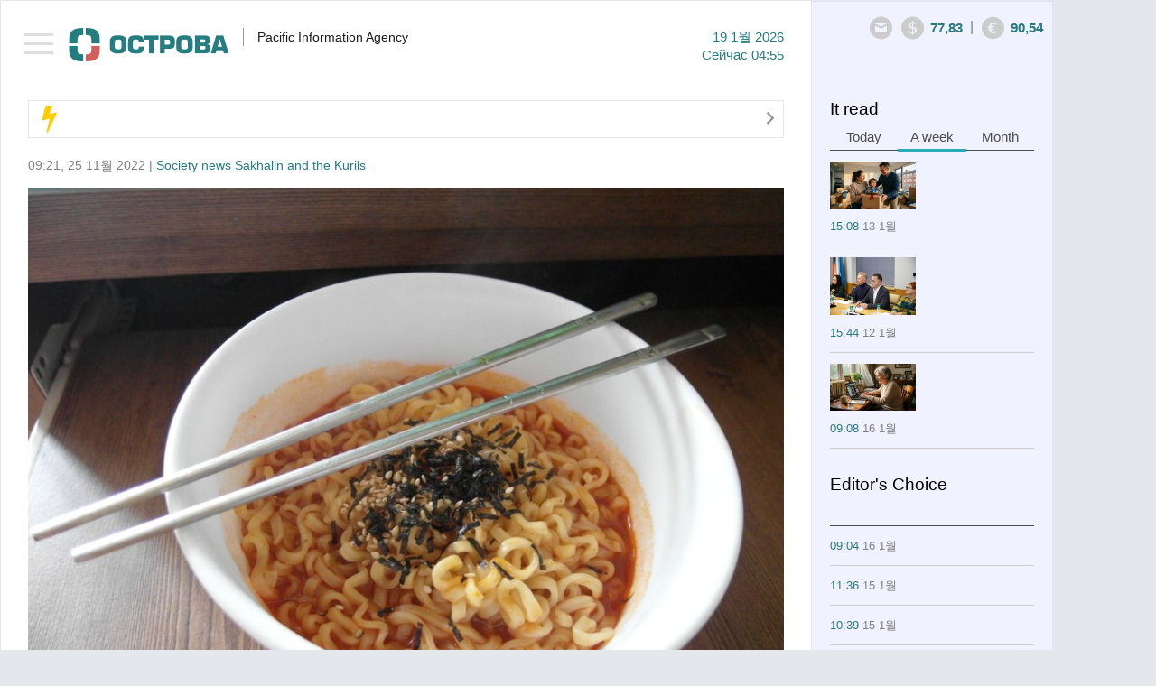

--- FILE ---
content_type: text/html; charset=utf-8
request_url: https://tia-ostrova.ru/news/obschestvo/182490/?lang=_kor
body_size: 8430
content:

<!DOCTYPE html>

<html lang="en">



<head>



	<meta charset="utf-8" />



	<title itemprop="name"> - ТИА «Острова»</title>

	<meta itemprop="description" content="" name="description" />

	<meta content="" name="keywords" />

	<meta property="og:image" content="https://tia-ostrova.ru/images/news/f6967b194c00.jpg" />


		<meta property="og:title" content=" - ТИА «Острова»" />


		<meta property="og:description" content=""/>


		<meta property="og:type" content="website"/>


		<meta property="og:url" content="https://tia-ostrova.ru/news/obschestvo/182490/?lang=_kor"/>


		<meta property="og:site_name" content="tia-ostrova.ru"/>


		<meta property="og:see_also" content="https://tia-ostrova.ru/news/obschestvo/182490/?lang=_kor"/>


		<meta name="twitter:card" content="summary"/>


		<meta name="twitter:site" content="tia-ostrova.ru"/>


		<meta name="twitter:title" content=" - ТИА «Острова»">


		<meta name="twitter:description" content=""/>


		<meta name="twitter:creator" content="tia-ostrova.ru"/>


		<meta name="twitter:image:src" content="https://tia-ostrova.ru/images/news/f6967b194c00.jpg"/>


		<meta name="twitter:domain" content="tia-ostrova.ru"/>
	<link rel="shortcut icon" href="/img/favicon/favicon.ico" type="image/x-icon" />

	<link rel="icon" href="/img/favicon/favicon.ico" type="image/x-icon">

	<link rel="apple-touch-icon" sizes="57x57" href="/img/favicon/apple-icon-57x57.png">

	<link rel="apple-touch-icon" sizes="60x60" href="/img/favicon/apple-icon-60x60.png">

	<link rel="apple-touch-icon" sizes="72x72" href="/img/favicon/apple-icon-72x72.png">

	<link rel="apple-touch-icon" sizes="76x76" href="/img/favicon/apple-icon-76x76.png">

	<link rel="apple-touch-icon" sizes="114x114" href="/img/favicon/apple-icon-114x114.png">

	<link rel="apple-touch-icon" sizes="120x120" href="/img/favicon/apple-icon-120x120.png">

	<link rel="apple-touch-icon" sizes="144x144" href="/img/favicon/apple-icon-144x144.png">

	<link rel="apple-touch-icon" sizes="152x152" href="/img/favicon/apple-icon-152x152.png">

	<link rel="apple-touch-icon" sizes="180x180" href="/img/favicon/apple-icon-180x180.png">

	<link rel="icon" type="image/png" sizes="192x192"  href="/img/favicon/android-icon-192x192.png">

	<link rel="icon" type="image/png" sizes="32x32" href="/img/favicon/favicon-32x32.png">

	<link rel="icon" type="image/png" sizes="96x96" href="/img/favicon/favicon-96x96.png">

	<link rel="icon" type="image/png" sizes="16x16" href="/img/favicon/favicon-16x16.png">

	<link rel="manifest" href="/img/favicon/manifest.json">
	<link rel="alternate" type="application/rss+xml" title="Новости Сахалина и Курил в RSS" href="/rss.php" />
	<meta name="msapplication-TileColor" content="#ffffff">
	<meta name="msapplication-TileImage" content="/img/favicon/ms-icon-144x144.png">
	<meta name="theme-color" content="#ffffff">
	<meta http-equiv="X-UA-Compatible" content="IE=edge" />
	<meta name="viewport" content="width=device-width, initial-scale=1, maximum-scale=1" />
	<link rel="stylesheet" href="/libs/bootstrap/css/bootstrap.min.css" />
	<link rel="stylesheet" href="/libs/font-awesome/css/font-awesome.min.css" />
	<link type="text/css" rel="stylesheet" href="/libs/light-slider/css/lightslider.css" />
	<link rel="stylesheet"  href="/libs/light-gallery/css/lightgallery.css"/>

	<link rel="stylesheet" href="/libs/pagination/simplePagination.css">

	<link rel="stylesheet" href="/css/main.css" />

	<link rel="stylesheet" href="/css/media.css" />

	<script src='https://www.google.com/recaptcha/api.js'></script>
<script charset="UTF-8" src="//web.webpushs.com/js/push/8616e3a921be25c4a011f85b956ebfce_1.js" async></script>
<!-- script data-ad-client="ca-pub-0836765022082730" async src="https://pagead2.googlesyndication.com/pagead/js/adsbygoogle.js"></script -->
</head>

<body>


<nav id="menu" class="slideout-menu">

	<header>

		<ul class="menu">

			<li data-id="0" ><a href="/?lang=_kor">Main</a></li>

			
				<li data-id="4" ><a href="/news/politika/?lang=_kor">Policy</a></li>

			
				<li data-id="5" ><a href="/news/zakon/?lang=_kor">Law</a></li>

			
				<li data-id="6" ><a href="/news/ekonomika/?lang=_kor">Economy</a></li>

			
				<li data-id="7" ><a href="/news/proisshestviya/?lang=_kor">Incidents</a></li>

			
				<li data-id="8" class="active"><a href="/news/obschestvo/?lang=_kor">Society</a></li>

			
				<li data-id="14" ><a href="/news/kul-tura/?lang=_kor">Culture</a></li>

			
				<li data-id="15" ><a href="/news/sport/?lang=_kor">Sport</a></li>

			
				<li data-id="16" ><a href="/news/interv-yu/?lang=_kor"></a></li>

			
				<li data-id="20" ><a href="/news/articles/?lang=_kor">Articles</a></li>

			
			<li class="delimiter"></li>

			
				<li class="other "><a href="/vybor-redakcii/?lang=_kor">Editor's Choice</a></li>

			
				<li class="other "><a href="/photoreportagi/?lang=_kor">Photoreports</a></li>

			
				<li class="other "><a href="/myislandsmyfuture/?lang=_kor">My Islands My Future</a></li>

			
				<li class="other "><a href="/analitika/?lang=_kor">Analysis</a></li>

			
									<li class="other "><a href="/interview/?lang=_kor">Polls</a></li>


			<li class="delimiter"></li>

			
			<li class="other "><a href="/arhive/?lang=_kor">Archive</a></li>

		</ul>

		
		<form id="searchForm" method="post" action="/poisk/?lang=_kor">

			<div class="form-group">

				<input type="text" name="search" class="form-control search" placeholder="Search">

				<button type="submit" class="btn btn-search"><i class="icon-14"></i></button>

			</div>

		</form>

	</header>

</nav>



<main id="panel" class="panel slideout-panel ">

    <header class="panel-header">

		<button class="btn-hamburger js-slideout-toggle"><span></span></button>

		<div class="container">

			<div class="row">
				<div class="left">
<!-- center>
<a href="http://ski-gv.ru/"><img src="/images/banner/gv.jpg"></a><br><br>
<a href="http://tourism.sakhalin.gov.ru/"><img src="/images/banner/kurily2018-2.gif"></center></a><br -->



					<a class="logo" href="/?lang=_kor"><img src="/img/logo.png" alt="Pacific Information Agency"/></a>

					<div class="name">Pacific Information Agency</div>

					<div class="date">19  1월 2026<br/><span class='today'>Сейчас</span> 04:55</div>

					<div class="clearfix"></div>

				</div>

				<div class="right">

					<div>

						<div class="icons-shares">

							<ul class="row soc">

								<li><a target="_blank" rel="nofollow" href="#"><i class="icon-6"></i></a></li>

								<li><a target="_blank" rel="nofollow" href="#"><i class="icon-7"></i></a></li>

								<li><a target="_blank" rel="nofollow" href="#"><i class="icon-8"></i></a></li>

								<li><a target="_blank" rel="nofollow" href="#"><i class="icon-9"></i></a></li>

								<li><a target="_blank" rel="nofollow" href="#"><i class="icon-10"></i></a></li>

								<li><a target="_blank" rel="nofollow" href="#"><i class="icon-11"></i></a></li>

								<li><a target="_blank" rel="nofollow" href="#"><i class="icon-12"></i></a></li>

								<li><a target="_blank" rel="nofollow" href="#"><i class="icon-13"></i></a></li>

							</ul>

						</div>

						<a style=" display: none; " class="ico ico-shares" href="#"><i class="icon-1"></i></a><a class="ico" rel="nofollow" href="mailto:redactor@tia-ostrova.ru"><i class="icon-2"></i></a>

						<!-- div class="dropdown">

							<a class="dropdown-toggle" data-toggle="dropdown" href="#">KR <span class="caret"></span></a>

							<ul class="dropdown-menu" role="menu" aria-labelledby="dLabel">

								<li ><a tabindex="-1" href="/news/obschestvo/182490/">RU</a></li>

								<li ><a tabindex="-1" href="/news/obschestvo/182490/?lang=_eng">EN</a></li>

								<li class="active"><a tabindex="-1" href="/news/obschestvo/182490/?lang=_kor">KR</a></li>

							</ul>

						</div -->

					<!-- /div>

					<div --><span class="ico"><i class="icon-3"></i></span><span class="text" id="val-usd">77,83</span><span class="del">|</span><span class="ico"><i class="icon-4"></i></span><span class="text" id="val-eur">90,54</span><!-- span class="del">|</span><span class="ico"><i class="icon-5"></i></span><span class="text" id="val-oil">66,91</span --></div>

				</div>

			</div>

		</div>

    </header>
<article>
	<meta itemprop="identifier" content="182490">





<section class="box">


	<div class="container">


		<div class="row">


			<div class="left">


				<!--chached 19.01.2026 04:55:23--><div class="box-molniy"><i class="icon-15"></i><span><a href="/news/proisshestviya/198391/"></a></span><a href="/news/proisshestviya/198391/?lang=_kor"><i class="icon-20"></i></a></div>

                

				

					<!--chached 19.01.2026 04:55:23--><div class="date-prod"> 09:21, 25 11월 2022 | <span>Society news Sakhalin and the Kurils</span></div><header><h1 itemprop="headline" class="m_t_10"></h1></header> <!--<img src="/images/news/" alt="" style="max-width: 100%; margin-bottom: 20px">--> <img src="/images/news/f6967b194c00.jpg" alt="" style="max-width: 100%; margin-bottom: 20px"> <div itemscope itemtype="http://schema.org/NewsArticle"><div class="main-text"><p>Сообщение Тихоокеанского информационного агентства &laquo;Острова&raquo;.</p></div></div><ul class="row tags"><li><a href="/news/tag/58/?lang=_kor"></a></li><li><a href="/news/tag/106/?lang=_kor"></a></li><li><a href="/news/tag/472/?lang=_kor"></a></li></ul><hr class="lg"/><div class="share-link"><div class="item">Share</div><div class="item"><a rel="nofollow" href="javascript: void(0)" onclick="Share.twitter('http://tia-ostrova.ru/news/obschestvo/182490/?lang=_kor','')"><i class="icon-6"></i></a></div><div class="item"><a rel="nofollow" href="javascript: void(0)" onclick="Share.vkontakte('http://tia-ostrova.ru/news/obschestvo/182490/?lang=_kor','','http://tia-ostrova.ru/images/news/f6967b194c00.jpg','')"><i class="icon-7"></i></a></div><!-- div class="item"><a rel="nofollow" href="javascript: void(0)" onclick="Share.facebook('http://tia-ostrova.ru/news/obschestvo/182490/?lang=_kor','','http://tia-ostrova.ru/images/news/f6967b194c00.jpg','')"><i class="icon-8"></i></a></div --><div class="item"><a rel="nofollow" href="javascript: void(0)" onclick="Share.ok('http://tia-ostrova.ru/news/obschestvo/182490/?lang=_kor','','http://tia-ostrova.ru/images/news/f6967b194c00.jpg','')"><i class="icon-12"></i></a></div><!-- div class="item"><button type="button" class="btn btn-mail" data-toggle="modal" data-target="#myModalMail"><i class="icon-22"></i> Subscribe</button></div --><div class="item"><a style="color:black;" href="https://t.me/tiaostrova">ПОДПИСАТЬСЯ В TELEGRAM</a></div></div>
					
					<div class="clearfix"></div>

					
					<p class="comment-p">Comments - 2</p>

					<div class="new-reply">

						<form class="form replyForm">

							<input type="hidden" name="parentId" class="parentId" value="0">

							<input type="hidden" name="type_data" value="0">

							<input type="hidden" name="id_data" value="182490">

							<input type="hidden" name="id_user" value="0">

							<input type="hidden" name="reply" value="Ваш отзыв успешно добавлен.">

							<div class="row">

								<div class="form-group check-group">

									<input type="checkbox" id="anonime" name="anonime" value="1" class="checkbox" onChange="if ($(this).prop('checked')) {$('.name-anonime-0').show();} else {$('.name-anonime-0').hide();}"><label for="anonime">Anonymously</label>

								</div>

								
								<div class="form-group check-group">

									<a href="#myModalLogin" data-toggle="modal" rel="nofollow" onClick="$('#lostpass').hide();$('#avtorization').show();$('#registration').hide();">Log in</a>

								</div>

								
							</div>

							<div class="clearfix"></div>

							<div class="row">

								<div class="col-md-6">

									<div class="form-group name-anonime-0" style="display: none;">

										<input type="text" class="form-control" name="name" placeholder="Name" autocomplete="off"/>

									</div>

								</div>

							</div>

							<div class="row">

								<div class="col-md-7">

									<div class="form-group">

										<textarea style="height:77px" class="form-control" name="text" placeholder="Your comment" autocomplete="off" required=""></textarea>

									</div>

								</div>

								<div class="col-md-5">

									<div class="form-group">

										<div class="g-recaptcha" data-sitekey="6LfW_DUUAAAAAGKVQ8E2jOknzvZphfRUGOutcYZ0"></div>

									</div>

								</div>

							</div>

							<div class="form-group">

								<button type="submit" class="btn btn-main gray">Add</button> <span id="reply-reply" style="display:none;">Your comment has successfully added</span>

							</div>

						</form>

					</div>

					
					<form id="formReplyFilter" class="form">

						<input type="hidden" name="page" value="1">

	
					<input type="hidden" name="lang" value="_kor">

						<input type="hidden" name="type_data" value="0">

						<input type="hidden" name="id_data" value="182490">

						<input type="hidden" name="limit" value="9999">

						<input type="hidden" name="btn_name" value="Add">

	
					<input type="hidden" name="anonime_name" value="Name">

						<input type="hidden" name="a_name" value="reply">

						<input type="hidden" name="text_1" value="Anonymously">

					</form>

					<div id="load-data-reply"></div>

					<div class="clearfix"></div>

					
				
				<h3 class='lc'>Other <p>Society news Sakhalin and the Kurils</p>					
				</h3>
				<hr class="sm">

				<form id="formFilter">

					<input type="hidden" name="page" id="page" value="0">

					<input type="hidden" name="lang" value="_kor">

					<input type="hidden" name="id_tags" value="">

					

					<input type="hidden" name="cur_lang_url" value="?lang=_kor">

					<input type="hidden" name="url" id="url" value="/core/load_news.php">

					<input type="hidden" name="limit" value="10">

					<input type="hidden" name="status_r" value="">

					

					
						<input type="hidden" name="id_category" value="8">

					
				</form>

				<div>

					<ul class="news-main" id="load-data"></ul>

				</div>

				<div id="load-img" class="text-center"><img src="/img/loading.gif" width="60" alt=""/></div>

				<div id="download" class="download"><a href="javascript: load_Data();"><i class="fa fa-spinner"></i> Load more</a></div>

				<div class="clearfix"></div>

			</div>

			<!--chached 19.01.2026 04:55:23--><div class="right"><div id="block-fixed"><div class="row"><div class="col-6"><h3 class="m_b_6">It read</h3><ul class="nav nav-tabs"><li><a href="#tab-today" data-toggle="tab">Today</a></li><li class="active"><a href="#tab-week" data-toggle="tab">A week</a></li><li><a href="#tab-month" data-toggle="tab">Month</a></li></ul><div class="tab-content"><div class="tab-pane fade" id="tab-today"><ul class="news-sm"></ul></div><div class="tab-pane fade in active" id="tab-week"><ul class="news-sm"><li><img src="/images/news/s7a404b67ce0d.jpg" alt="" title=""/><br/><span class="date">15:08 <span>13 1월</span></span> <a href="/news/obschestvo/198330/?lang=_kor"></a></li><li><img src="/images/news/sfb4e1ff7b490.jpg" alt="" title=""/><br/><span class="date">15:44 <span>12 1월</span></span> <a href="/news/obschestvo/198310/?lang=_kor"></a></li><li><img src="/images/news/s7a6506243805.png" alt="" title=""/><br/><span class="date">09:08 <span>16 1월</span></span> <a href="/news/obschestvo/198377/?lang=_kor"></a></li><li><img src="/images/news/sfd97251a37a7.jpg" alt="" title=""/><br/><span class="date">13:04 <span>13 1월</span></span> <a href="/news/proisshestviya/198327/?lang=_kor"></a></li></ul></div><div class="tab-pane fade" id="tab-month"><ul class="news-sm"><li><img src="/images/news/s7125de3cfded.jpg" alt="" title=""/><br/><span class="date">12:27 <span>30 12월</span></span> <a href="/news/obschestvo/198284/?lang=_kor"></a></li><li><img src="/images/news/s0e7e3ca59c6b.jpg" alt="" title=""/><br/><span class="date">15:38 <span>29 12월</span></span> <a href="/news/proisshestviya/198272/?lang=_kor"></a></li><li><img src="/images/news/scdca2e4182b6.jpg" alt="" title=""/><br/><span class="date">15:09 <span>19 12월</span></span> <a href="/news/obschestvo/198159/?lang=_kor"></a></li><li><img src="/images/news/s56252678faf9.jpg" alt="" title=""/><br/><span class="date">09:57 <span>30 12월</span></span> <a href="/news/proisshestviya/198280/?lang=_kor"></a></li></ul></div></div></div><div class="col-6"><h3>Editor's Choice</h3><hr class="sm"/><ul class="news-sm"><li><span class="date">09:04 <span>16 1월</span></span> <a href="/news/kul-tura/198376/?lang=_kor"></a></li><li><span class="date">11:36 <span>15 1월</span></span> <a href="/news/obschestvo/198363/?lang=_kor"></a></li><li><span class="date">10:39 <span>15 1월</span></span> <a href="/news/sport/198360/?lang=_kor"></a></li><li><span class="date">16:38 <span>14 1월</span></span> <a href="/news/obschestvo/198353/?lang=_kor"></a></li></ul></div><div class="clearfix"></div><!-- временно закомментированные фоторепортажи <div class="col-12"><h3 class="m_b_10">Photoreports</h3><hr class="sm"/><ul class="row foto-sm"></ul></div>конец --><div class="col-12"><h3 class="m_b_10">My Islands My Future</h3><hr class="sm"/><ul class="news-sm"><li><img src="/images/useful/s22b369b2ae16.jpg" alt="" title=""/><br/><span class="date">09:25 <span>29 11월</span></span> <a href="/myislandsmyfuture/24/?lang=_kor"></a></li><li><img src="/images/useful/se11e3e81ee3b.jpg" alt="" title=""/><br/><span class="date">21:00 <span>25 11월</span></span> <a href="/myislandsmyfuture/23/?lang=_kor"></a></li><li><img src="/images/useful/sf8ce054e6b70.jpg" alt="" title=""/><br/><span class="date">11:10 <span>15 11월</span></span> <a href="/myislandsmyfuture/22/?lang=_kor"></a></li><li><img src="/images/useful/s1e70d9a9eff3.jpg" alt="" title=""/><br/><span class="date">21:29 <span>8 11월</span></span> <a href="/myislandsmyfuture/21/?lang=_kor"></a></li></ul><!-- a href="http://sakhalin.rosautoprokat.ru"><img class="banner" src="/images/reklama/c7eab71c8637.jpg" alt="Реклама 1" title="Реклама 1"/></a --></div><div class="col-6"><a href="http://www.tia-ostrova.ru/"><img class="banner" src="/images/reklama/73f454e3aae6.jpg" alt="Реклама 2" title="Реклама 2"/></a><h3 class="m_b_10">Analytics</h3><hr class="sm"/><ul class="news-sm"><li><img src="/images/analitic/s3be11f9a3cc6.jpg" alt="" title=""/><br/><span class="date">18:12 <span>21 11월</span></span> <a href="/analitika/47/?lang=_kor"></a></li><li><img src="/images/analitic/s9e3a9eff7b1d.jpg" alt="" title=""/><br/><span class="date">09:37 <span>12 7월</span></span> <a href="/analitika/46/?lang=_kor"></a></li><li><img src="/images/analitic/sf4b6f983a4fa.jpg" alt="" title=""/><br/><span class="date">12:05 <span>14 월</span></span> <a href="/analitika/45/?lang=_kor"></a></li><li><img src="/images/analitic/s2aa64d8c6fd9.jpg" alt="" title=""/><br/><span class="date">11:59 <span>13 월</span></span> <a href="/analitika/44/?lang=_kor"></a></li></ul></div><div class="clearfix"></div><div class="col-12"><h3 class="m_b_10">Interview</h3><hr class="sm"/><p class="quest"></p><form id="questForm" method="POST" action="/interview/38/"><div class="form-group m_b_6"><input type="radio" id="quest_1" name="quest" value="126" class="radio"><label for="quest_1"></label></div><div class="form-group m_b_6"><input type="radio" id="quest_2" name="quest" value="127" class="radio"><label for="quest_2"></label></div><div class="form-group m_b_6"><input type="radio" id="quest_3" name="quest" value="128" class="radio"><label for="quest_3"></label></div><div class="form-group m_b_6"><input type="radio" id="quest_4" name="quest" value="129" class="radio"><label for="quest_4"></label></div><div class="form-group m_b_6"><input type="radio" id="quest_5" name="quest" value="130" class="radio"><label for="quest_5"></label></div><div class="form-group m_b_6"><input type="radio" id="quest_6" name="quest" value="131" class="radio"><label for="quest_6"></label></div><div class="form-group m_b_6"><input type="radio" id="quest_7" name="quest" value="132" class="radio"><label for="quest_7"></label></div><div class="form-group m_t_20"><button class="btn btn-main" type="submit">Vote</button></div></form></div></div></div></div>
		</div>

	</div>

</section>

<script>

	Share = {

		vkontakte: function(purl, ptitle, pimg, text) {

			url  = 'http://vkontakte.ru/share.php?';

			url += 'url='          + encodeURIComponent(purl);

			url += '&title='       + encodeURIComponent(ptitle);

			url += '&description=' + encodeURIComponent(text);

			url += '&image='       + encodeURIComponent(pimg);

			url += '&noparse=true';

			Share.popup(url);

		},

		facebook: function(purl, ptitle, pimg, text) {

			url  = 'http://www.facebook.com/sharer.php?s=100';

			url += '&p[title]='     + encodeURIComponent(ptitle);

			url += '&p[summary]='   + encodeURIComponent(text);

			url += '&p[url]='       + encodeURIComponent(purl);

			url += '&p[images][0]=' + encodeURIComponent(pimg);

			Share.popup(url);

		},

		twitter: function(purl, ptitle) {

			url  = 'http://twitter.com/share?';

			url += 'text='      + encodeURIComponent(ptitle);

			url += '&url='      + encodeURIComponent(purl);

			url += '&counturl=' + encodeURIComponent(purl);

			Share.popup(url);

		},

		ok: function(purl, ptitle) {

			url  = 'http://www.ok.ru/dk?st.cmd=addShare&st.s=1';

			url += '&st.comments='      + encodeURIComponent(ptitle);

			url += '&st._surl='      + encodeURIComponent(purl);

			Share.popup(url);

		},

		popup: function(url) {

			window.open(url,'','toolbar=0,status=0,width=626,height=436');

		}

	};

</script>
</article>
	
	<footer class="panel-footer">
		<div class="container">
			<div class="p-left">
				<div class="item">
					<ul class="row">
											<li "><a href="/reklama/?lang=_kor">Advertising</a></li>
											<li "><a href="/o-kompanii/?lang=_kor">About</a></li>
											<li><a href="/arhive">АРХИВ НОВОСТЕЙ</a></li>
					</ul>
					<!-- <a class="add-yandex" target="_blank" rel="nofollow" href="http://www.yandex.ru/?add=165363&amp;from=promocode">Add to Yandex</a> -->
					<ul hidden class="row soc">
						<li><a target="_blank" rel="nofollow" href="#"><i class="icon-6"></i></a></li>
						<li><a target="_blank" rel="nofollow" href="#"><i class="icon-7"></i></a></li>
						<li><a target="_blank" rel="nofollow" href="#"><i class="icon-8"></i></a></li>
						<li><a target="_blank" rel="nofollow" href="#"><i class="icon-9"></i></a></li>
						<li><a target="_blank" rel="nofollow" href="#"><i class="icon-10"></i></a></li>
						<li><a target="_blank" rel="nofollow" href="#"><i class="icon-11"></i></a></li>
						<li><a target="_blank" rel="nofollow" href="#"><i class="icon-12"></i></a></li>
						<li><a target="_blank" rel="nofollow" href="#"><i class="icon-13"></i></a></li>
					</ul>
					<div class="clearfix"></div>
				</div>
				<div class="item"><p>&copy; 2001 - 2025 ТИА &laquo;ОСТРОВА&raquo;. Редакция: <a href="mailto:redaktor@tia-ostrova.ru">redaktor@tia-ostrova.ru</a>. <strong><span style="font-size: 8pt;">18+</span></strong></p>
<p>На сайте распространяется продукция Тихоокеанского информационного агентства "Острова".</p>
<p>Свидетельство ИА № 15-0239 от 10.08.2001 г.</p>
<p>При полном или частичном использовании материалов гиперссылка на ТИА "Острова" обязательна.</p>
<p>Реклама, информационное сотрудничество: <strong>(4242) 44-28-14.</strong></p></div>
			</div>
			<div class="p-right">

<!-- Yandex.Metrika informer -->
<a href="https://metrika.yandex.ru/stat/?id=25636595&amp;from=informer"
target="_blank" rel="nofollow"><img src="https://informer.yandex.ru/informer/25636595/3_1_FFFFFFFF_EFEFEFFF_0_pageviews"
style="width:88px; height:31px; border:0;" alt="Яндекс.Метрика" title="Яндекс.Метрика: данные за сегодня (просмотры, визиты и уникальные посетители)" class="ym-advanced-informer" data-cid="25636595" data-lang="ru" /></a>
<!-- /Yandex.Metrika informer -->

<!-- Yandex.Metrika counter -->
<script type="text/javascript" >
   (function(m,e,t,r,i,k,a){m[i]=m[i]||function(){(m[i].a=m[i].a||[]).push(arguments)};
   m[i].l=1*new Date();k=e.createElement(t),a=e.getElementsByTagName(t)[0],k.async=1,k.src=r,a.parentNode.insertBefore(k,a)})
   (window, document, "script", "https://mc.yandex.ru/metrika/tag.js", "ym");

   ym(25636595, "init", {
        clickmap:true,
        trackLinks:true,
        accurateTrackBounce:true,
        webvisor:true
   });
</script>
<noscript><div><img src="https://mc.yandex.ru/watch/25636595" style="position:absolute; left:-9999px;" alt="" /></div></noscript>
<!-- /Yandex.Metrika counter -->
				<!--LiveInternet counter--><script type="text/javascript"><!--
document.write("<a href='http://www.liveinternet.ru/click' "+
"target=_blank><img src='//counter.yadro.ru/hit?t14.13;r"+
escape(document.referrer)+((typeof(screen)=="undefined")?"":
";s"+screen.width+"*"+screen.height+"*"+(screen.colorDepth?
screen.colorDepth:screen.pixelDepth))+";u"+escape(document.URL)+
";"+Math.random()+
"' alt='' title='LiveInternet: показано число просмотров за 24"+
" часа, посетителей за 24 часа и за сегодня' "+
"border='0' width='0' height='0'><\/a>")
//--></script>

<!--/LiveInternet-->
				<br/>
				<div class="wbest">designed <a href="http://wbest.ru?utm_source=site-client&utm_medium=banner&utm_campaign=wbest&utm_content=tia-ostrova" target="_blank" rel="nofollow"><div class="img"></div></a></div>
			</div>
			<div class="clearfix"></div>
		</div>
    </footer>
</main>
<div id="toTop"><i class="fa fa-angle-up"></i></div>



	
	<div class="modal fade" id="myModalMail" tabindex="-1" role="dialog" aria-labelledby="myModalLabel" aria-hidden="true">
	  <div class="modal-dialog">
		<div class="modal-content">
			<button type="button" class="close modal-close" data-dismiss="modal" aria-hidden="true">×</button>
			<div class="modal-header">
				<h3>Subscribe to Newsletter</h3> <span class="slesh">/</span>
				<button type="button" class="close" data-dismiss="modal" aria-hidden="true">Close a window</button>
				<div class="clearfix"></div>
			</div>
			<div class="modal-body">
				<form id="mailForm" class="form">
					<input type="hidden" name="reply" value="Ваша подписка успешно оформлена.">
					<input type="hidden" name="theme" value="Подписка на новости.">					
					<div class="form-group">
						<input type="email" name="email" value="" autocomplete="on" placeholder="Email" class="form-control" required="required">
					</div>
					<!--<div class="form-group podpis-group">
						<input type="checkbox" id="podpis_1" name="podpis_1" value="Headline News Daily" class="checkbox"><label for="podpis_1">Headline News</label>
						<span>Daily</span><input type="text" name="podpis_1_time" value="" placeholder="09:00" class="form-control time-control mask-time">
					</div>
					<div class="form-group podpis-group">
						<input type="checkbox" id="podpis_2" name="podpis_2" value="The main news of the week Weekly on Friday" class="checkbox"><label for="podpis_2">The main news of the week</label>
						<span>Weekly on Friday</span>
					</div>-->
					<div class="accordion" id="accordion2">
					  <div class="accordion-group">
						<div class="accordion-heading">
						  <a class="accordion-toggle" data-toggle="collapse" data-parent="#accordion2" href="#collapseOne">Terms of use <i class="fa fa-caret-up"></i></a>
						</div>
						<div id="collapseOne" class="accordion-body collapse in">
						  <div class="accordion-inner"><p> The user agrees to receive informational messages associated with the site and / or topic of interest, personalized messages and / or advertising that may be sent to, a user-specified e-mail address when registering on the site. </p>
<p> The user may at any time and for any reason refuse to receive information messages by clicking on the link contained in each informational message. </p></div>
						</div>
					  </div>
					</div>
					<div class="form-group check-group">
						<input type="checkbox" checked="" id="check_0" name="check_0" value="1" class="checkbox"><label for="check_0">I agree (a)</label>
					</div>
					<br/>
					<div class="form-group">
						<button type="submit" class="btn btn-main">Subscribe</button>
					</div>
				</form>
			</div>
		</div>
	  </div>
	</div>
	
	<div class="modal fade" id="myModalLogin" tabindex="-1" role="dialog" aria-labelledby="myModalLabel" aria-hidden="true">
	  <div class="modal-dialog">
		<div class="modal-content" id="avtorization">
			<div class="modal-header">
				<h3>Authorization</h3> <span class="slesh">/</span> <a href="javascript:void(0);" onClick="$('#lostpass').hide();$('#avtorization').hide();$('#registration').show();">Sign up</a> <span class="slesh m_l_10">/</span>
				<button type="button" class="close" data-dismiss="modal" aria-hidden="true">Close a window</button>
				<div class="clearfix"></div>
			</div>
			<div class="modal-body">
				<form id="loginForm" class="form">	
					<input type="hidden" name="lang" value="_kor">
					<div class="form-group">
						<input type="text" name="login" value="" autocomplete="on" placeholder="Login" class="form-control" required="required">
					</div>
					<div class="form-group">
						<input type="password" name="pass" value="" autocomplete="on" placeholder="Password" class="form-control" required="required">
					</div>
					<div class="form-group m_w_280 text-right">
						<a href="javascript:void(0);" onClick="$('#lostpass').show();$('#avtorization').hide();$('#registration').hide();">Forgot your password?</a>
					</div>
					<br/>
					<div class="form-group">
						<button type="submit" class="btn btn-main">To come in</button>
					</div>
				</form>
			</div>
		</div>
		<div class="modal-content" id="registration" style="display:none;">
			<div class="modal-header">
				<h3>Check in</h3> <span class="slesh">/</span> <a href="javascript:void(0);" onClick="$('#lostpass').hide();$('#avtorization').show();$('#registration').hide();">Log in</a> <span class="slesh m_l_10">/</span>
				<button type="button" class="close" data-dismiss="modal" aria-hidden="true">Close a window</button>
				<div class="clearfix"></div>
			</div>
			<div class="modal-body">
				<form id="regForm" class="form">
					<input type="hidden" name="lang" value="_kor">
					<div class="row m_w_600">
						<div class="col-sm-6">
							<div class="form-group">
								<input type="text" name="login" value="" autocomplete="on" placeholder="Login" class="form-control" required="required">
							</div>
						</div>
						<div class="col-sm-6">
							<div class="form-group">
								<input type="text" name="name" value="" autocomplete="on" placeholder="Name" class="form-control" required="required">
							</div>
						</div>
						<div class="col-sm-6">
							<div class="form-group">
								<input type="email" name="email" value="" autocomplete="on" placeholder="Email" class="form-control" required="required">
							</div>
						</div>
						<div class="col-sm-6">
							<div class="form-group">
								<input type="tel" name="tel" value="" autocomplete="on" placeholder="Phone" class="form-control mask-tel" required="required">
							</div>
						</div>
						<div class="col-sm-6">
							<div class="form-group">
								<input type="password" name="pass" value="" autocomplete="on" placeholder="Password" class="form-control" required="required">
							</div>
						</div>
						<div class="col-sm-6">
							<div class="form-group">
								<input type="password" name="pass_check" value="" autocomplete="off" placeholder="Confirm password" class="form-control" required="required">
							</div>
						</div>
					</div>
					<br/>
					<div class="form-group">
						<button type="submit" class="btn btn-main">Sign up</button>
					</div>
				</form>
			</div>
		</div>
		<div class="modal-content" id="lostpass" style="display:none;">
			<div class="modal-header">
				<h3>Password reset</h3> <span class="slesh">/</span> <a href="javascript:void(0);" onClick="$('#lostpass').hide();$('#avtorization').show();$('#registration').hide();">Log in</a> <span class="slesh m_l_10">/</span>
				<button type="button" class="close" data-dismiss="modal" aria-hidden="true">Close a window</button>
				<div class="clearfix"></div>
			</div>
			<div class="modal-body">
				<form id="lostPassForm" class="form">
					<input type="hidden" name="lang" value="_kor">
					<div class="form-group">
						<input type="email" name="email" value="" autocomplete="on" placeholder="Email" class="form-control" required="required">
					</div><br/>
					<div class="form-group">
						<button type="submit" class="btn btn-main">Reestablish</button>
					</div>
				</form>
			</div>
		</div>
	  </div>
	</div>
	<div class="modal fade" id="myModalOpen" tabindex="-1" role="dialog" aria-labelledby="myModalLabel" aria-hidden="true">
	  <div class="modal-dialog">
		<div class="modal-content">
			<div class="modal-header">
				<h3>Reply...</h3>
				<span class="slesh">/</span>
				<button type="button" class="close" data-dismiss="modal" aria-hidden="true">Close a window</button>
			</div>
			<div class="modal-body">

			</div>
		</div>
	  </div>
	</div>
	
	<div class="modal fade" id="myModal" tabindex="-1" role="dialog" aria-labelledby="myModalLabel" aria-hidden="true">
	  <div class="modal-dialog">
		<div class="modal-content">
			<div class="modal-header">
				<button type="button" class="close" data-dismiss="modal" aria-hidden="true">×</button>
				<h3></h3>
			</div>
			<div class="modal-body">

			</div>
		</div>
	  </div>
	</div>
	<!--[if lt IE 9]>
		<script src="/libs/html5shiv/es5-shim.min.js"></script>
		<script src="/libs/html5shiv/html5shiv.min.js"></script>
		<script src="/libs/html5shiv/html5shiv-printshiv.min.js"></script>
		<script src="/libs/respond/respond.min.js"></script>
	<![endif]-->
	<script charset="UTF-8" src="//cdn.sendpulse.com/js/push/4c689e5cd02f87b751ba7bf0db75d131_0.js" async></script -->
	<script src="/libs/jquery/jquery-1.11.2.min.js"></script>
	<script src="/libs/modernizr/modernizr.js"></script>
	<script src="/libs/bootstrap/js/bootstrap.min.js"></script>
	<script src="/libs/waypoints/waypoints.min.js"></script>
	<script src="/libs/plugins-scroll/plugins-scroll.js"></script>
	<script src="/libs/light-slider/js/lightslider.js"></script>
	<script src="/libs/light-gallery/js/lightgallery.js"></script>
	<script src="/libs/light-gallery/js/lg-fullscreen.js"></script>
	<script src="/libs/light-gallery/js/lg-thumbnail.js"></script>
	<script src="/libs/slideout/slideout.js"></script>
	<script src="/libs/mask/jquery.mask.js"></script>
	<script src="/libs/pagination/hl-all.js"></script>
	<script src="/libs/pagination/jquery.simplePagination.js"></script>
	<script src="/js/common.js"></script>
	<script>
					load_Data();
							load_Reply();
					</script>
</body>
</html>


--- FILE ---
content_type: text/html; charset=utf-8
request_url: https://www.google.com/recaptcha/api2/anchor?ar=1&k=6LfW_DUUAAAAAGKVQ8E2jOknzvZphfRUGOutcYZ0&co=aHR0cHM6Ly90aWEtb3N0cm92YS5ydTo0NDM.&hl=en&v=PoyoqOPhxBO7pBk68S4YbpHZ&size=normal&anchor-ms=20000&execute-ms=30000&cb=urlv8gjpzktb
body_size: 49575
content:
<!DOCTYPE HTML><html dir="ltr" lang="en"><head><meta http-equiv="Content-Type" content="text/html; charset=UTF-8">
<meta http-equiv="X-UA-Compatible" content="IE=edge">
<title>reCAPTCHA</title>
<style type="text/css">
/* cyrillic-ext */
@font-face {
  font-family: 'Roboto';
  font-style: normal;
  font-weight: 400;
  font-stretch: 100%;
  src: url(//fonts.gstatic.com/s/roboto/v48/KFO7CnqEu92Fr1ME7kSn66aGLdTylUAMa3GUBHMdazTgWw.woff2) format('woff2');
  unicode-range: U+0460-052F, U+1C80-1C8A, U+20B4, U+2DE0-2DFF, U+A640-A69F, U+FE2E-FE2F;
}
/* cyrillic */
@font-face {
  font-family: 'Roboto';
  font-style: normal;
  font-weight: 400;
  font-stretch: 100%;
  src: url(//fonts.gstatic.com/s/roboto/v48/KFO7CnqEu92Fr1ME7kSn66aGLdTylUAMa3iUBHMdazTgWw.woff2) format('woff2');
  unicode-range: U+0301, U+0400-045F, U+0490-0491, U+04B0-04B1, U+2116;
}
/* greek-ext */
@font-face {
  font-family: 'Roboto';
  font-style: normal;
  font-weight: 400;
  font-stretch: 100%;
  src: url(//fonts.gstatic.com/s/roboto/v48/KFO7CnqEu92Fr1ME7kSn66aGLdTylUAMa3CUBHMdazTgWw.woff2) format('woff2');
  unicode-range: U+1F00-1FFF;
}
/* greek */
@font-face {
  font-family: 'Roboto';
  font-style: normal;
  font-weight: 400;
  font-stretch: 100%;
  src: url(//fonts.gstatic.com/s/roboto/v48/KFO7CnqEu92Fr1ME7kSn66aGLdTylUAMa3-UBHMdazTgWw.woff2) format('woff2');
  unicode-range: U+0370-0377, U+037A-037F, U+0384-038A, U+038C, U+038E-03A1, U+03A3-03FF;
}
/* math */
@font-face {
  font-family: 'Roboto';
  font-style: normal;
  font-weight: 400;
  font-stretch: 100%;
  src: url(//fonts.gstatic.com/s/roboto/v48/KFO7CnqEu92Fr1ME7kSn66aGLdTylUAMawCUBHMdazTgWw.woff2) format('woff2');
  unicode-range: U+0302-0303, U+0305, U+0307-0308, U+0310, U+0312, U+0315, U+031A, U+0326-0327, U+032C, U+032F-0330, U+0332-0333, U+0338, U+033A, U+0346, U+034D, U+0391-03A1, U+03A3-03A9, U+03B1-03C9, U+03D1, U+03D5-03D6, U+03F0-03F1, U+03F4-03F5, U+2016-2017, U+2034-2038, U+203C, U+2040, U+2043, U+2047, U+2050, U+2057, U+205F, U+2070-2071, U+2074-208E, U+2090-209C, U+20D0-20DC, U+20E1, U+20E5-20EF, U+2100-2112, U+2114-2115, U+2117-2121, U+2123-214F, U+2190, U+2192, U+2194-21AE, U+21B0-21E5, U+21F1-21F2, U+21F4-2211, U+2213-2214, U+2216-22FF, U+2308-230B, U+2310, U+2319, U+231C-2321, U+2336-237A, U+237C, U+2395, U+239B-23B7, U+23D0, U+23DC-23E1, U+2474-2475, U+25AF, U+25B3, U+25B7, U+25BD, U+25C1, U+25CA, U+25CC, U+25FB, U+266D-266F, U+27C0-27FF, U+2900-2AFF, U+2B0E-2B11, U+2B30-2B4C, U+2BFE, U+3030, U+FF5B, U+FF5D, U+1D400-1D7FF, U+1EE00-1EEFF;
}
/* symbols */
@font-face {
  font-family: 'Roboto';
  font-style: normal;
  font-weight: 400;
  font-stretch: 100%;
  src: url(//fonts.gstatic.com/s/roboto/v48/KFO7CnqEu92Fr1ME7kSn66aGLdTylUAMaxKUBHMdazTgWw.woff2) format('woff2');
  unicode-range: U+0001-000C, U+000E-001F, U+007F-009F, U+20DD-20E0, U+20E2-20E4, U+2150-218F, U+2190, U+2192, U+2194-2199, U+21AF, U+21E6-21F0, U+21F3, U+2218-2219, U+2299, U+22C4-22C6, U+2300-243F, U+2440-244A, U+2460-24FF, U+25A0-27BF, U+2800-28FF, U+2921-2922, U+2981, U+29BF, U+29EB, U+2B00-2BFF, U+4DC0-4DFF, U+FFF9-FFFB, U+10140-1018E, U+10190-1019C, U+101A0, U+101D0-101FD, U+102E0-102FB, U+10E60-10E7E, U+1D2C0-1D2D3, U+1D2E0-1D37F, U+1F000-1F0FF, U+1F100-1F1AD, U+1F1E6-1F1FF, U+1F30D-1F30F, U+1F315, U+1F31C, U+1F31E, U+1F320-1F32C, U+1F336, U+1F378, U+1F37D, U+1F382, U+1F393-1F39F, U+1F3A7-1F3A8, U+1F3AC-1F3AF, U+1F3C2, U+1F3C4-1F3C6, U+1F3CA-1F3CE, U+1F3D4-1F3E0, U+1F3ED, U+1F3F1-1F3F3, U+1F3F5-1F3F7, U+1F408, U+1F415, U+1F41F, U+1F426, U+1F43F, U+1F441-1F442, U+1F444, U+1F446-1F449, U+1F44C-1F44E, U+1F453, U+1F46A, U+1F47D, U+1F4A3, U+1F4B0, U+1F4B3, U+1F4B9, U+1F4BB, U+1F4BF, U+1F4C8-1F4CB, U+1F4D6, U+1F4DA, U+1F4DF, U+1F4E3-1F4E6, U+1F4EA-1F4ED, U+1F4F7, U+1F4F9-1F4FB, U+1F4FD-1F4FE, U+1F503, U+1F507-1F50B, U+1F50D, U+1F512-1F513, U+1F53E-1F54A, U+1F54F-1F5FA, U+1F610, U+1F650-1F67F, U+1F687, U+1F68D, U+1F691, U+1F694, U+1F698, U+1F6AD, U+1F6B2, U+1F6B9-1F6BA, U+1F6BC, U+1F6C6-1F6CF, U+1F6D3-1F6D7, U+1F6E0-1F6EA, U+1F6F0-1F6F3, U+1F6F7-1F6FC, U+1F700-1F7FF, U+1F800-1F80B, U+1F810-1F847, U+1F850-1F859, U+1F860-1F887, U+1F890-1F8AD, U+1F8B0-1F8BB, U+1F8C0-1F8C1, U+1F900-1F90B, U+1F93B, U+1F946, U+1F984, U+1F996, U+1F9E9, U+1FA00-1FA6F, U+1FA70-1FA7C, U+1FA80-1FA89, U+1FA8F-1FAC6, U+1FACE-1FADC, U+1FADF-1FAE9, U+1FAF0-1FAF8, U+1FB00-1FBFF;
}
/* vietnamese */
@font-face {
  font-family: 'Roboto';
  font-style: normal;
  font-weight: 400;
  font-stretch: 100%;
  src: url(//fonts.gstatic.com/s/roboto/v48/KFO7CnqEu92Fr1ME7kSn66aGLdTylUAMa3OUBHMdazTgWw.woff2) format('woff2');
  unicode-range: U+0102-0103, U+0110-0111, U+0128-0129, U+0168-0169, U+01A0-01A1, U+01AF-01B0, U+0300-0301, U+0303-0304, U+0308-0309, U+0323, U+0329, U+1EA0-1EF9, U+20AB;
}
/* latin-ext */
@font-face {
  font-family: 'Roboto';
  font-style: normal;
  font-weight: 400;
  font-stretch: 100%;
  src: url(//fonts.gstatic.com/s/roboto/v48/KFO7CnqEu92Fr1ME7kSn66aGLdTylUAMa3KUBHMdazTgWw.woff2) format('woff2');
  unicode-range: U+0100-02BA, U+02BD-02C5, U+02C7-02CC, U+02CE-02D7, U+02DD-02FF, U+0304, U+0308, U+0329, U+1D00-1DBF, U+1E00-1E9F, U+1EF2-1EFF, U+2020, U+20A0-20AB, U+20AD-20C0, U+2113, U+2C60-2C7F, U+A720-A7FF;
}
/* latin */
@font-face {
  font-family: 'Roboto';
  font-style: normal;
  font-weight: 400;
  font-stretch: 100%;
  src: url(//fonts.gstatic.com/s/roboto/v48/KFO7CnqEu92Fr1ME7kSn66aGLdTylUAMa3yUBHMdazQ.woff2) format('woff2');
  unicode-range: U+0000-00FF, U+0131, U+0152-0153, U+02BB-02BC, U+02C6, U+02DA, U+02DC, U+0304, U+0308, U+0329, U+2000-206F, U+20AC, U+2122, U+2191, U+2193, U+2212, U+2215, U+FEFF, U+FFFD;
}
/* cyrillic-ext */
@font-face {
  font-family: 'Roboto';
  font-style: normal;
  font-weight: 500;
  font-stretch: 100%;
  src: url(//fonts.gstatic.com/s/roboto/v48/KFO7CnqEu92Fr1ME7kSn66aGLdTylUAMa3GUBHMdazTgWw.woff2) format('woff2');
  unicode-range: U+0460-052F, U+1C80-1C8A, U+20B4, U+2DE0-2DFF, U+A640-A69F, U+FE2E-FE2F;
}
/* cyrillic */
@font-face {
  font-family: 'Roboto';
  font-style: normal;
  font-weight: 500;
  font-stretch: 100%;
  src: url(//fonts.gstatic.com/s/roboto/v48/KFO7CnqEu92Fr1ME7kSn66aGLdTylUAMa3iUBHMdazTgWw.woff2) format('woff2');
  unicode-range: U+0301, U+0400-045F, U+0490-0491, U+04B0-04B1, U+2116;
}
/* greek-ext */
@font-face {
  font-family: 'Roboto';
  font-style: normal;
  font-weight: 500;
  font-stretch: 100%;
  src: url(//fonts.gstatic.com/s/roboto/v48/KFO7CnqEu92Fr1ME7kSn66aGLdTylUAMa3CUBHMdazTgWw.woff2) format('woff2');
  unicode-range: U+1F00-1FFF;
}
/* greek */
@font-face {
  font-family: 'Roboto';
  font-style: normal;
  font-weight: 500;
  font-stretch: 100%;
  src: url(//fonts.gstatic.com/s/roboto/v48/KFO7CnqEu92Fr1ME7kSn66aGLdTylUAMa3-UBHMdazTgWw.woff2) format('woff2');
  unicode-range: U+0370-0377, U+037A-037F, U+0384-038A, U+038C, U+038E-03A1, U+03A3-03FF;
}
/* math */
@font-face {
  font-family: 'Roboto';
  font-style: normal;
  font-weight: 500;
  font-stretch: 100%;
  src: url(//fonts.gstatic.com/s/roboto/v48/KFO7CnqEu92Fr1ME7kSn66aGLdTylUAMawCUBHMdazTgWw.woff2) format('woff2');
  unicode-range: U+0302-0303, U+0305, U+0307-0308, U+0310, U+0312, U+0315, U+031A, U+0326-0327, U+032C, U+032F-0330, U+0332-0333, U+0338, U+033A, U+0346, U+034D, U+0391-03A1, U+03A3-03A9, U+03B1-03C9, U+03D1, U+03D5-03D6, U+03F0-03F1, U+03F4-03F5, U+2016-2017, U+2034-2038, U+203C, U+2040, U+2043, U+2047, U+2050, U+2057, U+205F, U+2070-2071, U+2074-208E, U+2090-209C, U+20D0-20DC, U+20E1, U+20E5-20EF, U+2100-2112, U+2114-2115, U+2117-2121, U+2123-214F, U+2190, U+2192, U+2194-21AE, U+21B0-21E5, U+21F1-21F2, U+21F4-2211, U+2213-2214, U+2216-22FF, U+2308-230B, U+2310, U+2319, U+231C-2321, U+2336-237A, U+237C, U+2395, U+239B-23B7, U+23D0, U+23DC-23E1, U+2474-2475, U+25AF, U+25B3, U+25B7, U+25BD, U+25C1, U+25CA, U+25CC, U+25FB, U+266D-266F, U+27C0-27FF, U+2900-2AFF, U+2B0E-2B11, U+2B30-2B4C, U+2BFE, U+3030, U+FF5B, U+FF5D, U+1D400-1D7FF, U+1EE00-1EEFF;
}
/* symbols */
@font-face {
  font-family: 'Roboto';
  font-style: normal;
  font-weight: 500;
  font-stretch: 100%;
  src: url(//fonts.gstatic.com/s/roboto/v48/KFO7CnqEu92Fr1ME7kSn66aGLdTylUAMaxKUBHMdazTgWw.woff2) format('woff2');
  unicode-range: U+0001-000C, U+000E-001F, U+007F-009F, U+20DD-20E0, U+20E2-20E4, U+2150-218F, U+2190, U+2192, U+2194-2199, U+21AF, U+21E6-21F0, U+21F3, U+2218-2219, U+2299, U+22C4-22C6, U+2300-243F, U+2440-244A, U+2460-24FF, U+25A0-27BF, U+2800-28FF, U+2921-2922, U+2981, U+29BF, U+29EB, U+2B00-2BFF, U+4DC0-4DFF, U+FFF9-FFFB, U+10140-1018E, U+10190-1019C, U+101A0, U+101D0-101FD, U+102E0-102FB, U+10E60-10E7E, U+1D2C0-1D2D3, U+1D2E0-1D37F, U+1F000-1F0FF, U+1F100-1F1AD, U+1F1E6-1F1FF, U+1F30D-1F30F, U+1F315, U+1F31C, U+1F31E, U+1F320-1F32C, U+1F336, U+1F378, U+1F37D, U+1F382, U+1F393-1F39F, U+1F3A7-1F3A8, U+1F3AC-1F3AF, U+1F3C2, U+1F3C4-1F3C6, U+1F3CA-1F3CE, U+1F3D4-1F3E0, U+1F3ED, U+1F3F1-1F3F3, U+1F3F5-1F3F7, U+1F408, U+1F415, U+1F41F, U+1F426, U+1F43F, U+1F441-1F442, U+1F444, U+1F446-1F449, U+1F44C-1F44E, U+1F453, U+1F46A, U+1F47D, U+1F4A3, U+1F4B0, U+1F4B3, U+1F4B9, U+1F4BB, U+1F4BF, U+1F4C8-1F4CB, U+1F4D6, U+1F4DA, U+1F4DF, U+1F4E3-1F4E6, U+1F4EA-1F4ED, U+1F4F7, U+1F4F9-1F4FB, U+1F4FD-1F4FE, U+1F503, U+1F507-1F50B, U+1F50D, U+1F512-1F513, U+1F53E-1F54A, U+1F54F-1F5FA, U+1F610, U+1F650-1F67F, U+1F687, U+1F68D, U+1F691, U+1F694, U+1F698, U+1F6AD, U+1F6B2, U+1F6B9-1F6BA, U+1F6BC, U+1F6C6-1F6CF, U+1F6D3-1F6D7, U+1F6E0-1F6EA, U+1F6F0-1F6F3, U+1F6F7-1F6FC, U+1F700-1F7FF, U+1F800-1F80B, U+1F810-1F847, U+1F850-1F859, U+1F860-1F887, U+1F890-1F8AD, U+1F8B0-1F8BB, U+1F8C0-1F8C1, U+1F900-1F90B, U+1F93B, U+1F946, U+1F984, U+1F996, U+1F9E9, U+1FA00-1FA6F, U+1FA70-1FA7C, U+1FA80-1FA89, U+1FA8F-1FAC6, U+1FACE-1FADC, U+1FADF-1FAE9, U+1FAF0-1FAF8, U+1FB00-1FBFF;
}
/* vietnamese */
@font-face {
  font-family: 'Roboto';
  font-style: normal;
  font-weight: 500;
  font-stretch: 100%;
  src: url(//fonts.gstatic.com/s/roboto/v48/KFO7CnqEu92Fr1ME7kSn66aGLdTylUAMa3OUBHMdazTgWw.woff2) format('woff2');
  unicode-range: U+0102-0103, U+0110-0111, U+0128-0129, U+0168-0169, U+01A0-01A1, U+01AF-01B0, U+0300-0301, U+0303-0304, U+0308-0309, U+0323, U+0329, U+1EA0-1EF9, U+20AB;
}
/* latin-ext */
@font-face {
  font-family: 'Roboto';
  font-style: normal;
  font-weight: 500;
  font-stretch: 100%;
  src: url(//fonts.gstatic.com/s/roboto/v48/KFO7CnqEu92Fr1ME7kSn66aGLdTylUAMa3KUBHMdazTgWw.woff2) format('woff2');
  unicode-range: U+0100-02BA, U+02BD-02C5, U+02C7-02CC, U+02CE-02D7, U+02DD-02FF, U+0304, U+0308, U+0329, U+1D00-1DBF, U+1E00-1E9F, U+1EF2-1EFF, U+2020, U+20A0-20AB, U+20AD-20C0, U+2113, U+2C60-2C7F, U+A720-A7FF;
}
/* latin */
@font-face {
  font-family: 'Roboto';
  font-style: normal;
  font-weight: 500;
  font-stretch: 100%;
  src: url(//fonts.gstatic.com/s/roboto/v48/KFO7CnqEu92Fr1ME7kSn66aGLdTylUAMa3yUBHMdazQ.woff2) format('woff2');
  unicode-range: U+0000-00FF, U+0131, U+0152-0153, U+02BB-02BC, U+02C6, U+02DA, U+02DC, U+0304, U+0308, U+0329, U+2000-206F, U+20AC, U+2122, U+2191, U+2193, U+2212, U+2215, U+FEFF, U+FFFD;
}
/* cyrillic-ext */
@font-face {
  font-family: 'Roboto';
  font-style: normal;
  font-weight: 900;
  font-stretch: 100%;
  src: url(//fonts.gstatic.com/s/roboto/v48/KFO7CnqEu92Fr1ME7kSn66aGLdTylUAMa3GUBHMdazTgWw.woff2) format('woff2');
  unicode-range: U+0460-052F, U+1C80-1C8A, U+20B4, U+2DE0-2DFF, U+A640-A69F, U+FE2E-FE2F;
}
/* cyrillic */
@font-face {
  font-family: 'Roboto';
  font-style: normal;
  font-weight: 900;
  font-stretch: 100%;
  src: url(//fonts.gstatic.com/s/roboto/v48/KFO7CnqEu92Fr1ME7kSn66aGLdTylUAMa3iUBHMdazTgWw.woff2) format('woff2');
  unicode-range: U+0301, U+0400-045F, U+0490-0491, U+04B0-04B1, U+2116;
}
/* greek-ext */
@font-face {
  font-family: 'Roboto';
  font-style: normal;
  font-weight: 900;
  font-stretch: 100%;
  src: url(//fonts.gstatic.com/s/roboto/v48/KFO7CnqEu92Fr1ME7kSn66aGLdTylUAMa3CUBHMdazTgWw.woff2) format('woff2');
  unicode-range: U+1F00-1FFF;
}
/* greek */
@font-face {
  font-family: 'Roboto';
  font-style: normal;
  font-weight: 900;
  font-stretch: 100%;
  src: url(//fonts.gstatic.com/s/roboto/v48/KFO7CnqEu92Fr1ME7kSn66aGLdTylUAMa3-UBHMdazTgWw.woff2) format('woff2');
  unicode-range: U+0370-0377, U+037A-037F, U+0384-038A, U+038C, U+038E-03A1, U+03A3-03FF;
}
/* math */
@font-face {
  font-family: 'Roboto';
  font-style: normal;
  font-weight: 900;
  font-stretch: 100%;
  src: url(//fonts.gstatic.com/s/roboto/v48/KFO7CnqEu92Fr1ME7kSn66aGLdTylUAMawCUBHMdazTgWw.woff2) format('woff2');
  unicode-range: U+0302-0303, U+0305, U+0307-0308, U+0310, U+0312, U+0315, U+031A, U+0326-0327, U+032C, U+032F-0330, U+0332-0333, U+0338, U+033A, U+0346, U+034D, U+0391-03A1, U+03A3-03A9, U+03B1-03C9, U+03D1, U+03D5-03D6, U+03F0-03F1, U+03F4-03F5, U+2016-2017, U+2034-2038, U+203C, U+2040, U+2043, U+2047, U+2050, U+2057, U+205F, U+2070-2071, U+2074-208E, U+2090-209C, U+20D0-20DC, U+20E1, U+20E5-20EF, U+2100-2112, U+2114-2115, U+2117-2121, U+2123-214F, U+2190, U+2192, U+2194-21AE, U+21B0-21E5, U+21F1-21F2, U+21F4-2211, U+2213-2214, U+2216-22FF, U+2308-230B, U+2310, U+2319, U+231C-2321, U+2336-237A, U+237C, U+2395, U+239B-23B7, U+23D0, U+23DC-23E1, U+2474-2475, U+25AF, U+25B3, U+25B7, U+25BD, U+25C1, U+25CA, U+25CC, U+25FB, U+266D-266F, U+27C0-27FF, U+2900-2AFF, U+2B0E-2B11, U+2B30-2B4C, U+2BFE, U+3030, U+FF5B, U+FF5D, U+1D400-1D7FF, U+1EE00-1EEFF;
}
/* symbols */
@font-face {
  font-family: 'Roboto';
  font-style: normal;
  font-weight: 900;
  font-stretch: 100%;
  src: url(//fonts.gstatic.com/s/roboto/v48/KFO7CnqEu92Fr1ME7kSn66aGLdTylUAMaxKUBHMdazTgWw.woff2) format('woff2');
  unicode-range: U+0001-000C, U+000E-001F, U+007F-009F, U+20DD-20E0, U+20E2-20E4, U+2150-218F, U+2190, U+2192, U+2194-2199, U+21AF, U+21E6-21F0, U+21F3, U+2218-2219, U+2299, U+22C4-22C6, U+2300-243F, U+2440-244A, U+2460-24FF, U+25A0-27BF, U+2800-28FF, U+2921-2922, U+2981, U+29BF, U+29EB, U+2B00-2BFF, U+4DC0-4DFF, U+FFF9-FFFB, U+10140-1018E, U+10190-1019C, U+101A0, U+101D0-101FD, U+102E0-102FB, U+10E60-10E7E, U+1D2C0-1D2D3, U+1D2E0-1D37F, U+1F000-1F0FF, U+1F100-1F1AD, U+1F1E6-1F1FF, U+1F30D-1F30F, U+1F315, U+1F31C, U+1F31E, U+1F320-1F32C, U+1F336, U+1F378, U+1F37D, U+1F382, U+1F393-1F39F, U+1F3A7-1F3A8, U+1F3AC-1F3AF, U+1F3C2, U+1F3C4-1F3C6, U+1F3CA-1F3CE, U+1F3D4-1F3E0, U+1F3ED, U+1F3F1-1F3F3, U+1F3F5-1F3F7, U+1F408, U+1F415, U+1F41F, U+1F426, U+1F43F, U+1F441-1F442, U+1F444, U+1F446-1F449, U+1F44C-1F44E, U+1F453, U+1F46A, U+1F47D, U+1F4A3, U+1F4B0, U+1F4B3, U+1F4B9, U+1F4BB, U+1F4BF, U+1F4C8-1F4CB, U+1F4D6, U+1F4DA, U+1F4DF, U+1F4E3-1F4E6, U+1F4EA-1F4ED, U+1F4F7, U+1F4F9-1F4FB, U+1F4FD-1F4FE, U+1F503, U+1F507-1F50B, U+1F50D, U+1F512-1F513, U+1F53E-1F54A, U+1F54F-1F5FA, U+1F610, U+1F650-1F67F, U+1F687, U+1F68D, U+1F691, U+1F694, U+1F698, U+1F6AD, U+1F6B2, U+1F6B9-1F6BA, U+1F6BC, U+1F6C6-1F6CF, U+1F6D3-1F6D7, U+1F6E0-1F6EA, U+1F6F0-1F6F3, U+1F6F7-1F6FC, U+1F700-1F7FF, U+1F800-1F80B, U+1F810-1F847, U+1F850-1F859, U+1F860-1F887, U+1F890-1F8AD, U+1F8B0-1F8BB, U+1F8C0-1F8C1, U+1F900-1F90B, U+1F93B, U+1F946, U+1F984, U+1F996, U+1F9E9, U+1FA00-1FA6F, U+1FA70-1FA7C, U+1FA80-1FA89, U+1FA8F-1FAC6, U+1FACE-1FADC, U+1FADF-1FAE9, U+1FAF0-1FAF8, U+1FB00-1FBFF;
}
/* vietnamese */
@font-face {
  font-family: 'Roboto';
  font-style: normal;
  font-weight: 900;
  font-stretch: 100%;
  src: url(//fonts.gstatic.com/s/roboto/v48/KFO7CnqEu92Fr1ME7kSn66aGLdTylUAMa3OUBHMdazTgWw.woff2) format('woff2');
  unicode-range: U+0102-0103, U+0110-0111, U+0128-0129, U+0168-0169, U+01A0-01A1, U+01AF-01B0, U+0300-0301, U+0303-0304, U+0308-0309, U+0323, U+0329, U+1EA0-1EF9, U+20AB;
}
/* latin-ext */
@font-face {
  font-family: 'Roboto';
  font-style: normal;
  font-weight: 900;
  font-stretch: 100%;
  src: url(//fonts.gstatic.com/s/roboto/v48/KFO7CnqEu92Fr1ME7kSn66aGLdTylUAMa3KUBHMdazTgWw.woff2) format('woff2');
  unicode-range: U+0100-02BA, U+02BD-02C5, U+02C7-02CC, U+02CE-02D7, U+02DD-02FF, U+0304, U+0308, U+0329, U+1D00-1DBF, U+1E00-1E9F, U+1EF2-1EFF, U+2020, U+20A0-20AB, U+20AD-20C0, U+2113, U+2C60-2C7F, U+A720-A7FF;
}
/* latin */
@font-face {
  font-family: 'Roboto';
  font-style: normal;
  font-weight: 900;
  font-stretch: 100%;
  src: url(//fonts.gstatic.com/s/roboto/v48/KFO7CnqEu92Fr1ME7kSn66aGLdTylUAMa3yUBHMdazQ.woff2) format('woff2');
  unicode-range: U+0000-00FF, U+0131, U+0152-0153, U+02BB-02BC, U+02C6, U+02DA, U+02DC, U+0304, U+0308, U+0329, U+2000-206F, U+20AC, U+2122, U+2191, U+2193, U+2212, U+2215, U+FEFF, U+FFFD;
}

</style>
<link rel="stylesheet" type="text/css" href="https://www.gstatic.com/recaptcha/releases/PoyoqOPhxBO7pBk68S4YbpHZ/styles__ltr.css">
<script nonce="Wm-R6Yod7Y59gz0zX9do_A" type="text/javascript">window['__recaptcha_api'] = 'https://www.google.com/recaptcha/api2/';</script>
<script type="text/javascript" src="https://www.gstatic.com/recaptcha/releases/PoyoqOPhxBO7pBk68S4YbpHZ/recaptcha__en.js" nonce="Wm-R6Yod7Y59gz0zX9do_A">
      
    </script></head>
<body><div id="rc-anchor-alert" class="rc-anchor-alert"></div>
<input type="hidden" id="recaptcha-token" value="[base64]">
<script type="text/javascript" nonce="Wm-R6Yod7Y59gz0zX9do_A">
      recaptcha.anchor.Main.init("[\x22ainput\x22,[\x22bgdata\x22,\x22\x22,\[base64]/[base64]/bmV3IFpbdF0obVswXSk6Sz09Mj9uZXcgWlt0XShtWzBdLG1bMV0pOks9PTM/bmV3IFpbdF0obVswXSxtWzFdLG1bMl0pOks9PTQ/[base64]/[base64]/[base64]/[base64]/[base64]/[base64]/[base64]/[base64]/[base64]/[base64]/[base64]/[base64]/[base64]/[base64]\\u003d\\u003d\x22,\[base64]\\u003d\\u003d\x22,\x22NcKUUcK4JcKfwopJwpDCkjgFwrp5w47DlC1EwrzCvlQNwrrDolpqFsOfwotQw6HDnnHCpl8fwoDCs8O/[base64]/wr/CqWttDMOaBsKdfEPCo1wcHF/[base64]/VhLCtUdgwrDCnMOaw5J0HcOdwpfDqkgTAMKsEDjCuGXClWIJwofClMKeIwpJw77Dsy3CsMOgB8KPw5QywrsDw5g+a8OhE8Kow67DrMKcJRRpw5jDocKzw6YcfcOew7vCnyfCrMOGw6osw7bDuMKewpbCu8K8w4PDkcKPw5dZw6jDm8O/YEUsUcK2wp3DsMOyw5k4KCU9woN4XE3CgD7DusOYw6jCl8KzW8KCTBPDlHoXwoorw5t0wpvCgwXDgsOhbzzDnVzDrsKcwrHDuhbDqn/CtsO4wqpEKADCvEcswrh+w6Fkw5V+AMONASNuw6HCjMK2w4nCrSzCqxbCoGnCrnDCpRRZY8OWDWFcOcKMwpnDnzM1w4/CtBbDpcKpOMKlIX/DvcKow6zCgg/[base64]/[base64]/FnzDs8K+EcKKb23Ck8OFLcOdw6BjacK1wqjCgltNwpsCaw4awrvDgEDDssOfwrHDo8ORTDdHw4zDoMOzwonCjlDCkhR3wphZcMOnScO8wq/[base64]/[base64]/wpfDqMKGEFXCt33CocOzw53ChcKtZsOxw7vChgLDocKuw6Nbwox3CA/DgzoEwrNgwp1gC2hLwpfCn8KDFsOCeXTDlGM8wq3DlcOtw6TDpHtiw6HDv8KTfMK7VixxQTXDg1UgTcKgwofDv2YPGm1WYCnClGDDtxgiwooSHUrClADDiVRKEsOsw7fCt3/DusOrZUxsw45LX11ow4jDm8OEw6ALwqArw5ZpwpvDnhE4XVbCoWsvQ8KCMcKFwpPDmB/CpjLCiAQvfMK5wotPJAXChMOUw43CjwDCh8Oww6LDs39fKwrDuAbDssKHwrNQw4/Ch0xDwpnDjHAPw53Dq0QUM8KyeMKJC8Kwwql4w6bDk8OANFXDqRnDvyHCuXrDn3rDmHjChwHCmsK7PsKnHMKiMsKrdn/Cn1Bpwr7CuGoABW80BjnDoD3Cgw7CqcK8ak5Awqtawoxxw6HDpcOVfEk+w6LChcKTwpjDssK5wpjDv8OcLn/CszE0CMK/wqjDgGwjwotyXUDCqSFGw5jCn8KkdD/CncKPX8OQw6LDjx83CcOmwrTDuglmbsKJw5Iqw6gTw7bDuzLCtGAxK8KCw6Maw6tlw64iJMKwYBDDgMOow6k/H8O2fMKUNG3DjcK2Fx4cw5g3w7bCksKwWHHDj8ORRcK2fcOjYsKqCMKdFsORw47CsixcwoleYcOzEMKRw5FZw498JMO9SMKCY8OqIsKuw7oiP0nCq1/DvcONwr/DqcO1T8KMw5fDi8OUw5JXJ8KHLMOJwqkKwr9rw6R0woNSwq3CscOTw7HDk2l8ZsO1D8Oww4NQwqLCjsK/w545STxCwr3DgxtDPSLDn2MMIMOfw4AkwpHCnBxEwqDDoiPDtsOTwonDucOww5LCucOrwrZhasKeCRzChsONQsK3VcOGwpIlw4/DklITwqnDg1dTw4fDrk0mIz7DklrDsMOTw73DisKowodMFiNcw4nCh8KmIMK3w6FewpHCnMOGw5XDkMKVFsOWw6HCvEcOw4soVhUjw4YOQMKQdTlRw6EbwqXCtmh7w4zCr8KyNRclcRvDng/Ch8Ozw4bDisK1w6BVHU5hwo/DonvCjsK4V2lSwrPCmMKpw5MYKAsow6fCmgTCi8K+w443BMKdH8Kiwr7DrSnDq8OrwoIHwrIJAMOpwpkdTcKWw7jCiMK4wo/[base64]/wrR9woHCnjXCgsKxwo9MS8KAUyV8w4LCs8O9G8KpMAQ3J8OTwo9Oe8O6J8KTwq0BdAwoRcKmGsKHwo8gSsO3dcK0w7tow7jCgxzDpsOVwo/Ch1DDrMO8UB3CrsKmGsK5PcOkw5jDrzt8NsKVw4HDnsOFO8OIwq9Pw7PCtg8+w6hAcsKwwqTCuMO1asOxb0jCvDA+WT8xTwHDgTjCi8Kxbm4Sw6TDkiEqw6HDjcK2w5/Dp8OoCmHDvHTDvgbDt3Boa8OBNzYQwrTCjsOgMMOYB0EvUMKvw5NOw5/[base64]/[base64]/DhVJaZ2vDmRcMbMOCwpfDrcKcw7A6W8K4FsOybMOcw4jCngF/[base64]/DuUBGwq3DrcO3PcO8ecKQQGINw6I4wpPDhcOTwrdEMsOCwpV6XcOgw5VCwpglCAoRw6bCoMOswovCusKAYsOfw7wPwq/DhsOBwq9Hwqw2wqzCr3Iubz7DoMKZR8Kow5laFcO2fsKGPRHDgMK0blRkwq/[base64]/CpcKbw7ZnJU8fYcOLaQnDqsOZw73DqydZQ8O2ExLCmHgew6fCq8KbbhjCtFtzw7fCvyLCtwFRBm/ChhQjAiMsMsKRw5vDgTfDjsKIak8uwp9MwrzCl0UeHsKpIiDDhjsrw5jCk1YrbMOJw4PCui5mWA7CmMK6fRwSeC/ChEFTwo9Zw7QYeX1ow74iBMOseMK+fQglDn1zw7zDpsOva1XDpGImTTbChV9IWsKuKcKVw5EufR5uwoolw7zCmSDCisKCwrdmRDvDhsKlfC7DngV5woErGSZAVSwAw7/CmMO5wqLCisOJw7zDiWjDhwAOAMKnwpY0Z8OMEmvCkzhDwpPCrcOMwp7DtsOpwq/DiAbDhFzDh8OawoJywpLCl8O0Un1vb8Kaw4vDiXPDkCPCqR7CqMKFPBFDHHowQ1FmwqUSw4p3wqLCnsK9wqN5w5jDsGDCh33CtxAdHsKSNDBLD8KWNsOuwobCvMKlYBRqw7nDpMOKwrNLw6/Di8KZT2jDpsKobxzDolo/wqY4X8KtYG1jw7sjw4spwrDDsBHCuC5qw4TDi8Kjw4pEesOfwpPCnMK6w6LDuh3Ciw1OFz/CtMO9Qhsow6ZDw4pEwq7Drwl9ZcKMDH5COn/Cl8OWwqjDvmETw4wsLBskABw8wocJG28IwrJww6YMfhxcwq7DvcKBw7bCoMK7w49pR8Omwr/Dh8K8IA3CqV/CgsOhRsO5csOlwrXDg8KmclxEQlnDiFx7CsK9VcK6cT0FeE44woxewp3CtcKXZSMREcKcwqvDg8OhFcO5wpnDscKSG0fDqH57w5UBElFrw6VRw7/DpcKoNsK2TzwQSsKbwow0OEZbdWXDlsKCw6VOw5fDkizDkgoEWSh9w4JswqvDt8OgwqsYwqfCliTCjsOXJsO/w7TDvMO+cBDDtxfDjMOLwrY3TgcGw7oMwotdw7jCm1jDny4jJ8Oxew5XwqnCnR/ClsOnN8KBB8OrPMKew7DCjMK2w5BGEBFTw4HDq8OIw4/DoMK/w4ICScK8eMOZw7kpwp3Ds3/DrsK1w6DCgVjDplh6NwHDgcKSw4gtw77Dg1/[base64]/Nn56w4ceZXFGw753UsO+PzbDncOwNGTCjcOJSMKhY0bCihnCm8KmwqTCq8KlUCYuwpUCw4lnOwYBN8OCTcKRwofCiMKnNTDDo8Oqw7YlwqQsw65xwozCrMOFTsOZw4bDjG/CmDTCn8K0esO9DT43wrPDm8K7wrfDlkh4wr/Du8KSw7Y9SMOpNcOJf8OXWTErUMKew4/Dkkx5TMKccGkKTwfCkmbDqMKyJ3Rvw4DDsXpnwrR9OyrDmDFkwo3DgS3CsVIeZ05Ww5LCokFjHsOzwr0Nw4nDpCMZwr3Cng9+c8OWXMKfAcO7C8OZWUvDry8cw7LCmSbDogZrXMOPw5ciwrrDmMO8UcO/[base64]/CtW/[base64]/CrlLCmsKEwokOdXzCiiTDk8K0S8Ooc8O4PMOIw6Z1AMKIcx49QG3DhGDDmMKfw4dVHlXDohI0Cg5/DjQfHsK6wqLCrsO3U8OiQEorGnbCqsO1N8O6AsKMw6c2WcOowqFGGsKlwqoTMh0JAHYeK3E7V8OMbnzCmXrCghA6w4lZwrnCqsO/BUwqw6lbZMKww7nCjsKYw7fCh8Oyw7fDj8OXCsOYwo8NwrbCtmTDhMKbbcO4U8OHQx/DhWVAw6QOVsO5wrTDgGl1wr9cbMKTF0nDg8Opwp1+wpHCqDZawrrCuV4iw4LDhBQwwqxmw4ljf23CqsKmAsOKw5Uiwo/CkMKiw7bCoFPDh8KTSsKQw67DhsK6e8O+wo7CjzfDn8OuMmrDuzoqYcOlw5zCgcKrMh5Zw4pawqQKHicDaMKTw4bDqsOewoPDr2bCn8OgwolsKBbDv8K8fMK+w53CsiY8w73CucKvwqJ2JsO5wqgWQcKdEw/[base64]/[base64]/[base64]/Ch8KqQ3oQOFLDqjMrZ8KpwojCp2bCsUXCrcOuwrXDpR/CjUfDnsOKwpzDoMKoacONwr8yBXUAQDTClAPCn3RSwpDDvMOqal8LAsOLw5bCoHnDrnNJwpzDpDBNfMK9Xk7CpRXDjcKHK8ObeD/[base64]/Dr3BHFMKVw4zDtMKeDcO3w5HChcO+NcKPwp9Bw7pKTDcWXMOfKMKQwpp0wqQLwp9lVjFMIXrDsh/DosKgwrcyw6hQwrnDq315DG/CkVIDFMOkNWVNdMKpC8KKwojCvcOFwqrDm18EdcOQwoLDjcOsZxXCjScTwpzDm8OOHMKvB1Nkw4fDuCcUYgY/[base64]/[base64]/ChWRQwohXfDMPACTDtcOIwo4Fw6zDl8OEZHdbZsOcYRzCrzPDqcKhTB1JMCnDnMKhDyooZyMOwqAuwr3Dk2bDrMOYN8KjQ1fDtcKaMxPDtsKWXD8Tw4rCsnrDrMKew5XDjsKfw5Eswq/DpcKMJAXDrgvDskhcw5wRwqTDhGprwpLCp2TCjURew5/DpS0XN8KOw6nCkCbDuTtBwrkqw4nCuMKIw5RpK3pUA8KmAsKrBsOOwqR8w4XCj8OswoIGBlwEM8K5WS0FBCMXwrDDq2vCvxdwMBgCw7HDnCN3w57DjH9IwqDCg3rDs8KGfMKlBFdIwpLDk8K/w6PDvsOBw7nCvcOJwobDmsOcwpzDhGbClU8KwpAxwp/DgkPDisKKL28yQSsjw5klHHY+woYdI8K2IVlsDHDCgMKRw7jDnMOqwqZsw7B/[base64]/CmMOPw7bDnsOEX0heesKxNSXCmcOKwqEfHcKTw7J7wrI6w5bDq8ObVU/ChcKaUA4fQsOdw4ZcTHZhNnPCiFXDnVsGwqYtwrZpCyAcTsOYw5B9MQ/CogjCr0Q0w5NcfzzCi8OxBHfDvMKDUHHCncKPwoNFI1xpaTw5IRvCmsO2w4rCu0bClMO5EsOYwr4YwqopWcOzwqgnwpvDh8KJQMOyw5QVw6t8R8O4Y8OswrY0cMKpJcO2wodewqgpSQ1qc2EdXcOSwqbDrijCl1w/KmXDv8Kkwo/DhsO1wrbCh8KNK34Kw48nWcOdCV/CnMKiw4JJwp/[base64]/wqFSQsOXLj3Cn8OFAcKBwp7DsMOKwpZgR2/ClVjDsDczwrkDw6PCuMK5a1jDncKzMkrCgcOkSsK7Bh7CkAJ+w6BLwrDCuiUvC8OmMxg1wpA6asKHw43Dl0LClB/DnyDCh8OHwpzDjcKaeMO+fl5Gw7RWfkBLSMOnMF3CmcOYEMKLw783IQvDqywrbVbDsMKMw4gcF8KgbQgKw7cUwptRwrVWw5zCgVbCuMKuPwtkacOGWsOAd8KGbRF8worDpG02w7sFQArCscOnwpYDX1dTw6gjw5LCkMKCMcKvMyw1TXbCncKGFsKrScKeUlk/RkbDt8KXFsOKw4HDkDbDn2ZefVfDlRISfV4bw6PDtAnDoDHDrH/ChMOOwpnDtMORGMK6AcOCwpVma3BCZsKYworDvMKHcMO3cEpqDsO5w41rw4rCtHxswojDlcOuwpogw6hlw5HCu3XDmxnDoR/Cq8OkEMOVCRxWw5XDm13DsRAZbUTCg3/[base64]/CnAPDncOkw6JcWB99wrgrw5XCj29nw6LDv0JQJ2HCs8KCLT0Yw59bwrw+w4bCjxVfwpfDkcK/eQcVG1Nbw7sMwrfCpQAsT8OxUyQww4LCvcOTRMOeOmTDm8OOBcKVwqrDkcOFDxMAdk03w5fCrwhNw5fCh8Odwp/[base64]/[base64]/CuwTDuxscwoQ0ZsOPwqXDs8OLw6fDsQbCswgeE8K1XyFBw6HDgcKaTsO7w4xcw5JowrfDl1TDv8OxHcOKBmJBw7VJw6cmE2kqwrJ4wqXCvRcvwo0GWsOTwrXDocORwrxSfcOHYQ9nwoEGRcOywpfDj0bDnHklPy1ZwqYDwp/[base64]/[base64]/IcOie3nCgV/DmMOPw7bChSImS0LCsm/[base64]/CssORBW7CiF4uw5rCk8KCw4ddw7UjwrdVE8KjwqZhw4PDoVrDv3wTYBl9wpTCjMK/ZsOpUcOaSMOQwqTChErCsHfCh8KoY30jXlTDnXJyLMOzWzpNIcKpOcKrdm0+GjMoesKXw5gow6tYw6TDgcKyEcKfwpIew4LDhlBWw71mc8K5wrl/R0wuw4gEF8K7w5pNPcOUwqDCtcOKwqAKwoNuwq1Cc14aDsO3wqMWHcKgwq/CvMOZwqlvfcKSWAlWwq8tbsOkwqrDpCpywpnDjE1QwocywpXCq8Oiw7rChsOxw7nDoE5Gwr7CggQrEhDCksKKw4keEx5/[base64]/Bm9iwpDCp2fCii/[base64]/CmMOjOgB2w77Dp2jDksK0wo7CqsKTwoPDg8K8PcKURMKLwpUcMz9ncCXCncK5fcOXZ8KDG8K3wr3DviPCnznDrF5SSn4sB8K6fArCtCrDpHrDhMOXCcO/K8Ouwr4KCFbDtsOrwpvDl8KYNcOowrNIw4bCgE3DokYBPWplw6vDt8KAw57DmcKNwrw7woReV8OIQl/CocK3w6EEwpnCn3LDmX09w4PCgGFWJcK1w6LCjBxWwrMvY8Oxw7cGfzVbWkRzOcK/PncgRcKtw4I3TnJTw7xVwrTCocKvbMO0w63DjBfDhMK7CMK6w7IlYsKTwp12wrERJsOBTMO+EmfCgHDCiUPCk8KJO8OJwqpzJ8Kvw6kZEMK9F8OZHj/DgMOaXA7CmR/CssK9QxnDhTkuwp1Zwr/Dm8OLYxrDhMKDw5hOw7/Cnn3DuB3Cj8K5ejA9SsKKc8KzwqnDvsKMX8Oucg9oBj0kwqzCoXTCssOlwqzDq8OJV8KnOhnClB0kwpHCtcOdw7bDtsKvGzLCrVowwojCn8KYw6J9ID7ChHA1w6xiwovDtSt/[base64]/[base64]/EMO9wobCqcOofcOawrTCgxPDoU8MFcKJMCpRAcONaMOlwrtYwoxywrXDgcKvwqPCmCspwobCog9DTsOlw7k+AcKMYnMtdsKVw4XDs8Omw7vCgVDCpsK2wr/CpFbDj0PDjjzCjMKseVLCuBDCrxXCrRVLwp1ewrdEwobDkCMpwq7ClXtxw5XCpjHCkW7DhxHDtsKYwpkswr/Dh8KhLzjCol7Dnh9ELHjDi8OcwrXCm8OhGMKZw6w+wpnDng4Iw5/CvWFSY8KRw6TCicKDHsKGwr4PwoDClMOHeMKAwq/CiCjCn8KVHVNHBylDw4DCgzfCp8KcwpxKw6nCpMKhwqfCucKUw4cNCCcywrAZwrx/KA4QBcKCcUnCnCZWUMKAwosUw61NwrPCmRnCrMKSFEDDg8Kvw69jw78mMMKrwoXCgWIuE8K4wqEYMCbCi1Uqw7/DlhXDtsKpP8KRIsKkEcOhw6gcwonDpsOlfcOcw5LCusOnTiYxwoQFw7vDosOYR8Osw6FJwp3DmsKowpkzW1PCsMKBfsOUNsOObG9zw51pTV8QwpjDu8KjwoxJR8KeAsO4NsKJwrnDvjDCtRdlw7rDmsOVw5PDlw/Ck2gfw6k3WSLCg2l0fsOvw71+w4fDh8KyTgggBsOqT8OGwqLDgcKyw6vCrcOtbQLDosOXFcKRw47CrSHCusKHXEJQw55Pw6/DmcKMwrwnEcKMNHLDksK+wpfCmgTDnsKRK8KUwpMCMEA0JzhaDSZxwr7DnsKeZXRRwqLDgCwcw4cyDMKMwpvCosKEw4jDr102ZnkteAl5LkZuw7rDkgACKsKLw78vwqnDrD1QCsOMBcKrAMKTwqPCtMKEQG1ceD/DtV8xKMOzDVLClwAmw6vDscKAU8Olw43DiWDDp8Kxw7IXw7FpZcKtwqfCj8OFw5YPw5vDn8ODw77DhSPClRDCjUPCucKKw77DkRHCrsO3wqXCicOJAW4Wwrdgwrp7MsO7VzPClsKFXHvCtcOyB27CiAHDkMK/AMOXQ1AUwpPDqmE6w6omwrUEwrDChyzDgcKSG8Kgw5hOVQ8Wb8OpYsKsZETDs35vw49DZWdHw6jCqsKITlTCoHbClcK1LWvDsMORRhslHcK2wpPCpARaw4TDosKPw53CklUpCMK1Txc1Si8/w6AHa1B/[base64]/[base64]/DnXhvw7HDoQbCvSwywojCqHAVRX7CpkVGwp3Cl1TCgcKLw5sqXMKlw5N0JQvCujTDr3AECMK+w6ltRcKzMD4uHghpJCbChE1+GsO9TsOswq8KdXBRwp9hwoTDoH0HKsOoe8O3XmrDgHJsUsOlwojCqsOGOcKIw6RZwr/CsDgYOH0MP8OsLGTDpMOsw7gVGcOFw74rUHgmwoDDicOqwr/CrMKVE8Kqwp0MUcKawrrDoxfCosKgN8K1w6gWw4rDpxMkaQnCq8KbIElvB8O/AiYTQBPDrg/DuMOew4LDsDscIR4WNiDCiMO1QMKgOBU1wpY+F8OGw7d3CcOnHMOewrVDBmB4wofDgsOJGjDDssK9w7J1w43CpcOvw6rDu1rDksOuwq5MHsKXaHjCg8OCw6vDjTx/[base64]/[base64]/CsW/Dny3DnCU3SnPDvsOGw5MiEMKVwqFQFcOUGcOuw70hEzDCoTnDiUnDr33CiMODOwLCgQ8Nwq3Csy/Cn8OZWmlLw4jDocOjw5w0wrJ9NE4oUBFcPcOOw5hBw6oPw7PDvCliw70Gw7J8wokTwpDCkcKsDMOcOGlHAsO0wrVzKcOIw43DscKfw71yEcOHw7tcPV5Ec8K/cWHCisKRwrUvw7AHw5zCs8OPMMOdTH3DgsK+wrAqDsK/BSQGRcKISClTOhJMK8KSNxbDgxvCuSQoDUbCpzU2w6kiw5MIwo/ClMOxwozCrsKkZMKqAW/[base64]/Co0Quw67CsHbDqcK8woA2Y8Ktwq5IZ8OCFA7DsRVuwoZCw5lOwqvCqhrDmcK9AXfDpGnDgTrDpXTCskhjw6EIZXLDuTzCi1UMLsOVw4LDnsK6ID/[base64]/[base64]/CrsOtw7t1w7TDvzsIKFgfwpsfDMKPB1DDqcOuwrg/K8KuCsKUwogGwrRNwo94w4TCvsOZThnCrT3Ch8OAc8OBw7gZw7fDj8Oow5fDpFXCuUzDhWAAJ8KGw6kLwoQOwpcBR8OAXcOWwp7DjsO/[base64]/ChiPDm8OSwqbDmMOmw73CvAbDiAE9w5fCpDDDsmglw4HCk8KCR8K3w53DqsOYw48cwq1Zw4jCiW0zw496w6NSYMOLwpbDq8O5KsKSw43CjgvCncK9wpDCiMKdX1jCi8OBw6k0w59Iw7Eqw4Q/wqHDrxPCt8OYw53DncKFw77DmMOfw4UzwqHDhgHDpXAUwr3DsTbCiMOULlxjDxjCowDCpCpRW28cwp/[base64]/CncKHw5cie8KnNMONZ8Kww73DpH8mW0ADw6/CjzsywrnCg8OWw5tALcO6w5Jzw4XCj8KewqNhwrgcNwReCMKJw4hAwqs6XVnDj8KnOBg5w5UYLxXCnsODwpYWd8OewoLCiXIDwoh8w6/Cg07Dvj1aw4PDh0AhAUVpWXJ0RMKHwoUkwrkcRsOfwq0qw5tmfzLCnMK9w4NUw596PsO6w4PDmSQAwrjDunXDpSJWZ3I1w64FXcKtGcKzw7oCw6t2IsK+w6jCiULCgTTCicO4w4DCvsOCXQrDix/CjCJ0wo8jw4dcBzMmwqrCuMK1GGl6UsORw641FFEkwoR5NBvCk0Z9dMOTw5AvwpEKJ8O8K8KoekFuw43Dgi0KVwE3dMOEw4slL8K5w6bCsHwNwoHCjMKsw5VRw4E8w4zCgsKWw4bCssO9LzHDvcKYwpIZwqVBwrMiwpwqZsOKcMOww7BPw685OB/[base64]/w7XCmMOiOGfDo8OqAypcw7VXwr44wpRaw7VWFkkLwpLDvMOtw7nDjsKHwrNMZWttwo5FTkLCvsO8w7HCnMKCwr0Mw4oYGnVRCS1rU1JMw6N4wpnCnMK5wqXCpg/DpMKLw6PDgH1tw7tEw7JdworDvSXDh8K5w4TCvcOhw6zCuTAeTcK5dcOFw59IYMKAwrrDk8OLCcOhV8OAwrfCiGErw5Nww6bDhcKvD8OyCEvCqsO3wqh/w5HDtMO+w6PDulhKw6/[base64]/DscKrdUvCp8OJKcOqeG1HEsOFbX9nGcOxwrUXw6HDm0nDqQXDuVxeP0ZTScKfwo/DhcKCTmXCvsKyD8ORO8O/woLDoUsxc35PwpnDtMOewpNyw6nDv03DtyrDpEdYwoDCq37DhzbCrmskw6M1C3Z2wq7DqS/Cq8OWwoHCvnXDhcKXF8OgNMOnw4UsZTwYw69uwpwEZyrDtE/Cl1nDvCHCkBXDvcK9CMO8woggwpjDrh3DuMKewowuw5PCpMOfV2VTDcOGbsK4wrIrwpU7w7MVJk3Dsj/[base64]/CjMOXTcKyKlJLwp98wrHCkcKcw4fDjhLDhMKDw57Dqj9zO2g+K1LCnxfDjsOewp9xwosGUsKZwqDCscOlw68ew5ZOw4ZDwox5wodlC8OeXMKkDMO1YsKcw4UXHcOkXsKEwq/DtXHCmsKIMS3CqcOEw4Y6wqBOYRRUdXHCm2Ndwp3DusOEe1xywrnCmhbCrSkfc8OWRX8qPzBaPsK6W0plOsKGA8ORQkzDrcO4RVzDrsKQwrpddUvClsK/wq7DkkPDpU3DinJ4w5XCicKGD8OKdMKMfnPDqsO+RsOjwpXChRjChRdYw63DtMKvwpjCqzLDoFrDgcKBTsOBA1QZasKhw5PDsMK2wqMbw77Dp8OUXMOPw5xEwqI+LCrDtcKXwosaQQ98wppTNx/ChR3CpR/CkRF/w5IoesKvwo7DrRJLwoFqFn7DqATCksKhBEdAw74Ub8KowoMzf8OFw48UH2LCjEvDhVpLw6rCq8KEwrh/w7trM1jDqcOzw7zCqlJswonCkX7Dp8OFCEJ2w55ePcOIw4NTBMOpT8K0cMKNwpzClcKFwo8vEMKOw50lKAfCt3oXakvDg1p7Q8KaQ8OfNHEmw6VCworDs8OGQsOKw5zDtcOoc8O3V8OQVMK+wpHDuFfDvgQtZgkKwrnCosKdCcKRw7/Cq8KyNns/[base64]/DksO2wrxLXjfDvWtlw5VCwpbDvHUZw404T2gaR0HClQxLA8KQccK7w7t/[base64]/CmizDuhDClsOOR05DwooywphPVcKjcizCpsO8w6rCuDvCiRliw6/[base64]/w43CryJeUHhGOcKow6lAw6hSwq8Rwr7DkwLCoE/CoMKnwr7DqjB6a8KPwrPDohYvQsO7w5/[base64]/CrsK8wo3DuWfCnnVbw5AGwrQxw5/DgkjCgsOdMcKNw7c3DsK/RcKOwolYRsOEw6lawq3Di8KZwrDCuwjCh358NMOXwrw8BTbCo8KPFsKWU8OEcxMqK1/CmcOTex50W8O6SMO+w4RTFV7Dsn81JBBpwqN/w5E8VcKXZcOSw6rDggDCn0ZZdnDCohrDncK5D8KdQgZZw6wGZhnCvU1iwpsew4DDq8KQE3/CtXfDq8KuZMKwMcOJw4wsV8O9B8K0S2bCvyIFIcOQwonCoi0Lw6vDvsOVa8KvDsKDGlFOw5d3w4BOw4kcfioIYkLCmyXCj8O2InQbw7TCm8O0wrXDnjpXw44RwqvDnRPDnRIlwpvChMOhV8OhNsKFw4RuL8KRwqkLwqHChsKya147J8OtIsKewpXDlTgew6k0w7DCnz/[base64]/CtxQoFMOMwoYKEWbDmcKPLn7DgcO1PHl/fwjDoH/[base64]/BsKBwoN1wqjDmAnDlcO0TcOgWQzDr8KffsKmwoglXDYoB2RqSsOvcXLDtMOnXcOow4bDlsOGDMOGw55Cwo/DhMKpw70lw7AFMcOxJg5Ww6gGYMOXw7VBwqhMwrbDp8KkwqjClijCtMKeScK+EGRgU2B0Q8KLbcOkw5Z/[base64]/fMKYwoZ/ZsKAw6VHwq81w6TCq11HwoN+QRHDrcOcdMO2KAHDvR9nLWTDkHPCv8OMUcO/MRkWaUzDv8O5wq/DviHClRY6wqrCmw/CuMKPw6TDm8OjEcOQw6DDpcKmCCIqIMO3w7LCpVxuw5/[base64]/JXjCm8K9TcOYQmhiw502TMOsTMOMwonCiMOaCwnCk8K6wonDtBpqwrzCr8ObAcOBUMOKIz/Ct8OrM8OdalQQw6UVwpbDj8O6OsKeDsO8woXChwPCo0wYw5LDgBjDqQ1SwovDoiwsw6NyfF8aw7Qvw6pNJm/DiBHCpMKBw6zCoE3CmMKPGcOPHm1BHMKFP8O1wqTDiSfCmsO0HsKWNDLCscKQwq/DicKbKT3CjcOceMK/wqFowp7Dq8OlwrHCoMOAUBrCvEbDl8KCw6MdworCmsKsORQlXnRGwpvCiGBnERfCqFpjwpXDgMKyw5siF8OPw6MDwpVRwrRDVyLCrMKZwrJ4VcKwwpZoYMKlwrJ9wrrChT9eF8KvwovCr8Ojw6d2wrDDrxjDv2MQUE0yXmDCu8KAw4J/AXMjwqzCjcKAw6zCmXTCnMORXWknwrXDn282OsKZwpvDgMOoRcOQFsObwr3DkWt9O1/Dhz7DpcOWw7zDvQLCk8ODCmXClMK6wo4qQH/CiGrDqzDDgynCvTc1w57DkGh9ZCUHbsKLThYxaCXDlMKqSWIEZsOyDcKhwoMpw7JpcMKvZm0awpbCvcKzEwzDqMKZDcKRwrFIw6Y/Iyhzwr7DqQ3Dmio3wqtNwrZgDcOTw50XTSnCoMOEPxY8w4vDsMOfw5PDjcOLwofDtFPDvivCv0rDlFzDjcKsB1PCrGg6HcK/[base64]/Cq2N2YcKCOBQRTS7ClcK5KQbDuMOKwq/DiW1BGwfDjcKuwrlMLMKcw5ojwpEUCMOUMy4vOMOzw49ITiNRwr9oMMOrwo0iw5BwScKjNQ/Di8OFwrgXw5HCvMKXKsKywqgVa8KgcwTDm3rCihvCg1x9wpEeVFgNZVvDq190LMOkw4NawoXCkMKBw6jCkXFGcMOZRMK8XyMnVsOew6Yuw7HCiyJww601w5Yew4XClUJreh1UMsOQwqzDiz7DpsODwojCk3LCmFfDmhgswr3CkWNowqXDkWYPZ8K3RBMUZ8OoXcKgAn/[base64]/Du8KHVMOwwqoLMFbDmcKZVVLCmsOgK1RlPcOkGcKaB8Kuw5jCtsO8w5pwe8O6JMOEw5tfCE3DlsKJelLCrTRxwrk1w411GGDCpEB8woJTRjbCnx/CrsOCwoYLw6BGJ8KxPMKWTsOlR8Ocw4nCtMO6w5jCu2o4w5onG2RmVFYSLMK4esKqLcK6ScOTfyQBwo4ewpvCosKgHMOmT8OawqVYAsOiwq44woHCvsOCwrsEw684w7XDmAMsGnHDkcOoJMKvwr/Dk8OMb8KkKMKWDWjDlcKdw43Coi8mwrbCuMK7GcOEw7cIGMKrw7zCizpGH2QIwogTXmXDvXd9w6PDisKMwpktwovDusOlwrvCkMKWM0DCkW/CsyHDnMKuw5EfccKaAMO4wqF3M0/Cj2nCoiEtwoBgRDDCucKLwpvCqRw1WwZfwrUYw71Cwr05IhPDnxvDsGdVw7Vjw7ctwpAiw57DkSjDlMKKwqTCoMO2WDphw6HDoijCqMKHwpPCtSjCglgmSEVjw7/[base64]/wpIMwrVtO8Knw4LDkcKJwrfDh8OnwrPCqcK4EcORwo/[base64]/DqXU9WMOJMMOSWAR1Cz/CoX1CcQXDkX0tw5JIwqHCkcKrd8OpwpbCqcONwrTChyVSPcKIG2HCl1lgw7rCjcOpLXU/d8KUwos2w60vVy3Dq8KbasKOU2jCsFvDgsK7w5xsN3EsClBvw4Bowqdtw4DDusKgw5vCiD3ClAdfaMKqw505MC7DocOuw5dud3ZvwoEeQcK8VhTCqSo2w57DkC/CnWh/WH8VFBbDpAwxwrHCq8OnZTt4OsKCwo5SQ8Kkw4DDi0h/NkQHXMOjNcKpw5PDocOBwoQAw5vCmBPCosKzwq8kwoMrw6Bec37Crg1xw5/CiTLDg8KIZcOnwoMpwobCjcKlSsOCPMKIwotqX3HCnAcuPcK0fMKEFsO4wopTGkPDgMK/VsK/w5fCpMOQwpcjeAR9w7TDicOdDMOQw5EkeFvDuQrCrsOYX8OrWGAQw4XDqMKpw68edMOewoBbNMOKw49RBMKuw4J/e8K0SRJvwpZqw4TDhsKMwqzDnsKafMOEwqHCrXNDw53Co3HCpMKYVcK6IcOlwrNACcKyLsKLw7EyYsK0w77DkcKOX19kw5BBDsOwwqBsw79cw6/DsDDCn1TCp8KxwrPCosK6wojCiAzClcKMw5HCl8OGaMOme1gfKG5JL1TDpHc/wqHCj1/[base64]/DuMKBc3vDosKnwpzCnGbCoMKeY8OFwpxvw4jDplrCkcK/[base64]/woJha8Ktw640cXhVImPCqsOZPB3Clg3Dp3TDlCXDkkhzD8KHZk4xw7/Du8Kyw618wrd0PsOMXS/DmwXCl8K2w5g0X3vDsMOswqszQsOnwpDDtMKeZcOXwq3CuTsxwpjDqW9lZsOawrDCm8OyGcKzIsO1w6YfYMKfw7h7YMOEwpvDpyTCu8KAcwXCpsK7X8KjKsORw5vCpcO5fyLDvsOWwpnCqcOeLsKRwqrDuMOywo12wo8NLBYaw5xrRkdteSHDmGbDv8O1GsK/WcOYw40NXsOmCMKgw4cLwqHDj8KJw7TDoQTDosOmVMKZVD9TOz7DvMOOPsORw63Di8Kowo94w63Doik5BFfCrSYHZWcOJUwMw4E4NcOVwqpwEyDCo07DjMO5wogOwrdOZMOUM2HDoFQqUsK/IxVmw5rCusOXZsKaQllJw7VxA3rCisOMRwnDpTQcwrrCjcOcw7Eaw6bCn8K7bMKhM0bDq0zCgsKXw5DCs3kHwo3DlsOJwqzDlzs8wrZcw4F2AsKuYcOzwp3DkEoWwogrwqzCtgw3wofCjsKCZzLCvMOlH8ObWAAuPgjClitJw6HDjMOETMKKwr3ClMO/VRkew70ewo08LsKmIMKqMWwdCMOmS2Uew6QWAMOKw4jCkhY0c8KNeMOreMKew5Q0wpkhwpfDpMOYw5/CqgEQW3fCk8Ktw5psw5kJHyvDvBfDqcObJELDp8KVwr/[base64]/OcK/wociwp7CjsOWfMKRwqx6wrnDvDJBLzhMwpjDm3QgTMKrw6YNw4PCnsOccG5Xe8KiZBjCnG7CqsKzOcKGPUfCoMOSwrrDgBrCsMK/NSAlw65FGRrCmycYwrt9AMKBwohsLMOCXSDCnHdHwroXw5fDhWZVwpNRI8OMClzCoAXCkStQAG5swqRlwqDCsxImwpxGwrh/eQPDt8O3OsO0woLDjxAsZCJVEhzDkMOhw7XDiMK5wrB0eMOZRSt3wrLDrjF4w4vDicKODQjDmMOkwosSDgHCtAR/wq4wwpfCum00CMOVVkRnw5pdEsOBwoE3wptMdcO5c8OQw4h0D03DjlnCqMKtC8KMC8KrEMOKw4zCqMKKwrokw7vDkW8TwrfDoj7CrXRjw6sLdcK4DjjChsOZwq3DrMOXS8OeVcKcOUUxw45Iwo8VK8Otw7jDiC/[base64]/Dvgobw53DsMKkwrZNw4rCgVoNwrHCk0fCsMKIwpJPw6ZcWcOTLRB4woDDoz/CvWnDm1vDoHfDocKEPkFpwqkCw5vCnD7CjMOswpEuw49yDsO+w47Dt8ODwozCiQQGwr3CusObGAg5woPCkCBBNElww5nDjVUGTUrCrQ3DgTHCrcOfw7PDk1/DrHnCjsKZJ1dww6HDu8KfwqvChsOQCMK6woI2Uj/Chz8zwqTDqFA0U8KOcsKicCXChMO+HsORecKhwrkTw7fCkVHCqsKNfcKae8OLw78vEMOFwrNFwpTCnQ\\u003d\\u003d\x22],null,[\x22conf\x22,null,\x226LfW_DUUAAAAAGKVQ8E2jOknzvZphfRUGOutcYZ0\x22,0,null,null,null,1,[21,125,63,73,95,87,41,43,42,83,102,105,109,121],[1017145,391],0,null,null,null,null,0,null,0,1,700,1,null,0,\[base64]/76lBhnEnQkZnOKMAhk\\u003d\x22,0,1,null,null,1,null,0,0,null,null,null,0],\x22https://tia-ostrova.ru:443\x22,null,[1,1,1],null,null,null,0,3600,[\x22https://www.google.com/intl/en/policies/privacy/\x22,\x22https://www.google.com/intl/en/policies/terms/\x22],\x22JHPZD2o+6oUs5bASxSx6t2N7QEVPGpWT+Oiaf0sd5CE\\u003d\x22,0,0,null,1,1768762526066,0,0,[234,50,245],null,[195],\x22RC-szLaco_o4KBZWg\x22,null,null,null,null,null,\x220dAFcWeA5NDCjj4u5-5Q8pQRyvG34ahwfeCigj1bMreN-fkxGk-BC5QmYk-n6MgzB_QYwIeb86ZA_dAoyyNcnbtuKq0ORavpShjQ\x22,1768845326066]");
    </script></body></html>